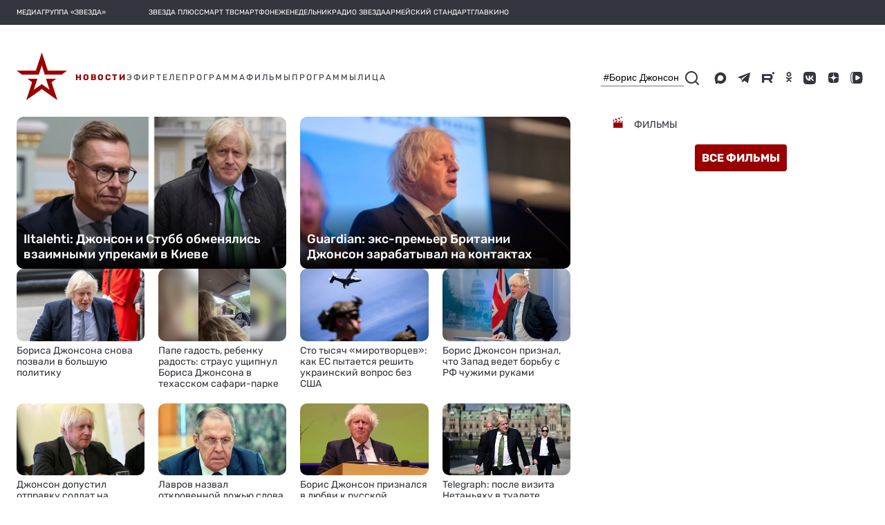

--- FILE ---
content_type: text/html; charset=utf-8
request_url: https://tvzvezda.ru/news/search/%23%D0%91%D0%BE%D1%80%D0%B8%D1%81%20%D0%94%D0%B6%D0%BE%D0%BD%D1%81%D0%BE%D0%BD
body_size: 50439
content:
<!DOCTYPE html><html lang="ru" prefix="og: http://ogp.me/ns#" data-beasties-container><head>
  <meta charset="utf-8">
  <meta name="viewport" content="width=device-width, initial-scale=1, maximum-scale=1.0, user-scalable=0">
  <meta name="referrer" content="no-referrer-when-downgrade">
  <meta name="zen-verification" content="S4ZZ0AZltsE3K1OxiysVIaOcKdQLhAcA6dtyG9L5jN9GpugE7RjIFdXiMX1Nb58i">

  <title>Новости. Телеканал «Звезда»</title>
  <base href="/static-v2/">

  <link rel="icon" type="image/x-icon" href="favicon.ico">
  <link rel="preconnect" href="https://fonts.googleapis.com">
  <link rel="preconnect" href="https://fonts.gstatic.com" crossorigin>
  <style>@font-face{font-family:'Roboto';font-style:normal;font-weight:300;font-stretch:100%;font-display:swap;src:url(https://fonts.gstatic.com/s/roboto/v50/KFO7CnqEu92Fr1ME7kSn66aGLdTylUAMa3GUBGEe.woff2) format('woff2');unicode-range:U+0460-052F, U+1C80-1C8A, U+20B4, U+2DE0-2DFF, U+A640-A69F, U+FE2E-FE2F;}@font-face{font-family:'Roboto';font-style:normal;font-weight:300;font-stretch:100%;font-display:swap;src:url(https://fonts.gstatic.com/s/roboto/v50/KFO7CnqEu92Fr1ME7kSn66aGLdTylUAMa3iUBGEe.woff2) format('woff2');unicode-range:U+0301, U+0400-045F, U+0490-0491, U+04B0-04B1, U+2116;}@font-face{font-family:'Roboto';font-style:normal;font-weight:300;font-stretch:100%;font-display:swap;src:url(https://fonts.gstatic.com/s/roboto/v50/KFO7CnqEu92Fr1ME7kSn66aGLdTylUAMa3CUBGEe.woff2) format('woff2');unicode-range:U+1F00-1FFF;}@font-face{font-family:'Roboto';font-style:normal;font-weight:300;font-stretch:100%;font-display:swap;src:url(https://fonts.gstatic.com/s/roboto/v50/KFO7CnqEu92Fr1ME7kSn66aGLdTylUAMa3-UBGEe.woff2) format('woff2');unicode-range:U+0370-0377, U+037A-037F, U+0384-038A, U+038C, U+038E-03A1, U+03A3-03FF;}@font-face{font-family:'Roboto';font-style:normal;font-weight:300;font-stretch:100%;font-display:swap;src:url(https://fonts.gstatic.com/s/roboto/v50/KFO7CnqEu92Fr1ME7kSn66aGLdTylUAMawCUBGEe.woff2) format('woff2');unicode-range:U+0302-0303, U+0305, U+0307-0308, U+0310, U+0312, U+0315, U+031A, U+0326-0327, U+032C, U+032F-0330, U+0332-0333, U+0338, U+033A, U+0346, U+034D, U+0391-03A1, U+03A3-03A9, U+03B1-03C9, U+03D1, U+03D5-03D6, U+03F0-03F1, U+03F4-03F5, U+2016-2017, U+2034-2038, U+203C, U+2040, U+2043, U+2047, U+2050, U+2057, U+205F, U+2070-2071, U+2074-208E, U+2090-209C, U+20D0-20DC, U+20E1, U+20E5-20EF, U+2100-2112, U+2114-2115, U+2117-2121, U+2123-214F, U+2190, U+2192, U+2194-21AE, U+21B0-21E5, U+21F1-21F2, U+21F4-2211, U+2213-2214, U+2216-22FF, U+2308-230B, U+2310, U+2319, U+231C-2321, U+2336-237A, U+237C, U+2395, U+239B-23B7, U+23D0, U+23DC-23E1, U+2474-2475, U+25AF, U+25B3, U+25B7, U+25BD, U+25C1, U+25CA, U+25CC, U+25FB, U+266D-266F, U+27C0-27FF, U+2900-2AFF, U+2B0E-2B11, U+2B30-2B4C, U+2BFE, U+3030, U+FF5B, U+FF5D, U+1D400-1D7FF, U+1EE00-1EEFF;}@font-face{font-family:'Roboto';font-style:normal;font-weight:300;font-stretch:100%;font-display:swap;src:url(https://fonts.gstatic.com/s/roboto/v50/KFO7CnqEu92Fr1ME7kSn66aGLdTylUAMaxKUBGEe.woff2) format('woff2');unicode-range:U+0001-000C, U+000E-001F, U+007F-009F, U+20DD-20E0, U+20E2-20E4, U+2150-218F, U+2190, U+2192, U+2194-2199, U+21AF, U+21E6-21F0, U+21F3, U+2218-2219, U+2299, U+22C4-22C6, U+2300-243F, U+2440-244A, U+2460-24FF, U+25A0-27BF, U+2800-28FF, U+2921-2922, U+2981, U+29BF, U+29EB, U+2B00-2BFF, U+4DC0-4DFF, U+FFF9-FFFB, U+10140-1018E, U+10190-1019C, U+101A0, U+101D0-101FD, U+102E0-102FB, U+10E60-10E7E, U+1D2C0-1D2D3, U+1D2E0-1D37F, U+1F000-1F0FF, U+1F100-1F1AD, U+1F1E6-1F1FF, U+1F30D-1F30F, U+1F315, U+1F31C, U+1F31E, U+1F320-1F32C, U+1F336, U+1F378, U+1F37D, U+1F382, U+1F393-1F39F, U+1F3A7-1F3A8, U+1F3AC-1F3AF, U+1F3C2, U+1F3C4-1F3C6, U+1F3CA-1F3CE, U+1F3D4-1F3E0, U+1F3ED, U+1F3F1-1F3F3, U+1F3F5-1F3F7, U+1F408, U+1F415, U+1F41F, U+1F426, U+1F43F, U+1F441-1F442, U+1F444, U+1F446-1F449, U+1F44C-1F44E, U+1F453, U+1F46A, U+1F47D, U+1F4A3, U+1F4B0, U+1F4B3, U+1F4B9, U+1F4BB, U+1F4BF, U+1F4C8-1F4CB, U+1F4D6, U+1F4DA, U+1F4DF, U+1F4E3-1F4E6, U+1F4EA-1F4ED, U+1F4F7, U+1F4F9-1F4FB, U+1F4FD-1F4FE, U+1F503, U+1F507-1F50B, U+1F50D, U+1F512-1F513, U+1F53E-1F54A, U+1F54F-1F5FA, U+1F610, U+1F650-1F67F, U+1F687, U+1F68D, U+1F691, U+1F694, U+1F698, U+1F6AD, U+1F6B2, U+1F6B9-1F6BA, U+1F6BC, U+1F6C6-1F6CF, U+1F6D3-1F6D7, U+1F6E0-1F6EA, U+1F6F0-1F6F3, U+1F6F7-1F6FC, U+1F700-1F7FF, U+1F800-1F80B, U+1F810-1F847, U+1F850-1F859, U+1F860-1F887, U+1F890-1F8AD, U+1F8B0-1F8BB, U+1F8C0-1F8C1, U+1F900-1F90B, U+1F93B, U+1F946, U+1F984, U+1F996, U+1F9E9, U+1FA00-1FA6F, U+1FA70-1FA7C, U+1FA80-1FA89, U+1FA8F-1FAC6, U+1FACE-1FADC, U+1FADF-1FAE9, U+1FAF0-1FAF8, U+1FB00-1FBFF;}@font-face{font-family:'Roboto';font-style:normal;font-weight:300;font-stretch:100%;font-display:swap;src:url(https://fonts.gstatic.com/s/roboto/v50/KFO7CnqEu92Fr1ME7kSn66aGLdTylUAMa3OUBGEe.woff2) format('woff2');unicode-range:U+0102-0103, U+0110-0111, U+0128-0129, U+0168-0169, U+01A0-01A1, U+01AF-01B0, U+0300-0301, U+0303-0304, U+0308-0309, U+0323, U+0329, U+1EA0-1EF9, U+20AB;}@font-face{font-family:'Roboto';font-style:normal;font-weight:300;font-stretch:100%;font-display:swap;src:url(https://fonts.gstatic.com/s/roboto/v50/KFO7CnqEu92Fr1ME7kSn66aGLdTylUAMa3KUBGEe.woff2) format('woff2');unicode-range:U+0100-02BA, U+02BD-02C5, U+02C7-02CC, U+02CE-02D7, U+02DD-02FF, U+0304, U+0308, U+0329, U+1D00-1DBF, U+1E00-1E9F, U+1EF2-1EFF, U+2020, U+20A0-20AB, U+20AD-20C0, U+2113, U+2C60-2C7F, U+A720-A7FF;}@font-face{font-family:'Roboto';font-style:normal;font-weight:300;font-stretch:100%;font-display:swap;src:url(https://fonts.gstatic.com/s/roboto/v50/KFO7CnqEu92Fr1ME7kSn66aGLdTylUAMa3yUBA.woff2) format('woff2');unicode-range:U+0000-00FF, U+0131, U+0152-0153, U+02BB-02BC, U+02C6, U+02DA, U+02DC, U+0304, U+0308, U+0329, U+2000-206F, U+20AC, U+2122, U+2191, U+2193, U+2212, U+2215, U+FEFF, U+FFFD;}@font-face{font-family:'Roboto';font-style:normal;font-weight:400;font-stretch:100%;font-display:swap;src:url(https://fonts.gstatic.com/s/roboto/v50/KFO7CnqEu92Fr1ME7kSn66aGLdTylUAMa3GUBGEe.woff2) format('woff2');unicode-range:U+0460-052F, U+1C80-1C8A, U+20B4, U+2DE0-2DFF, U+A640-A69F, U+FE2E-FE2F;}@font-face{font-family:'Roboto';font-style:normal;font-weight:400;font-stretch:100%;font-display:swap;src:url(https://fonts.gstatic.com/s/roboto/v50/KFO7CnqEu92Fr1ME7kSn66aGLdTylUAMa3iUBGEe.woff2) format('woff2');unicode-range:U+0301, U+0400-045F, U+0490-0491, U+04B0-04B1, U+2116;}@font-face{font-family:'Roboto';font-style:normal;font-weight:400;font-stretch:100%;font-display:swap;src:url(https://fonts.gstatic.com/s/roboto/v50/KFO7CnqEu92Fr1ME7kSn66aGLdTylUAMa3CUBGEe.woff2) format('woff2');unicode-range:U+1F00-1FFF;}@font-face{font-family:'Roboto';font-style:normal;font-weight:400;font-stretch:100%;font-display:swap;src:url(https://fonts.gstatic.com/s/roboto/v50/KFO7CnqEu92Fr1ME7kSn66aGLdTylUAMa3-UBGEe.woff2) format('woff2');unicode-range:U+0370-0377, U+037A-037F, U+0384-038A, U+038C, U+038E-03A1, U+03A3-03FF;}@font-face{font-family:'Roboto';font-style:normal;font-weight:400;font-stretch:100%;font-display:swap;src:url(https://fonts.gstatic.com/s/roboto/v50/KFO7CnqEu92Fr1ME7kSn66aGLdTylUAMawCUBGEe.woff2) format('woff2');unicode-range:U+0302-0303, U+0305, U+0307-0308, U+0310, U+0312, U+0315, U+031A, U+0326-0327, U+032C, U+032F-0330, U+0332-0333, U+0338, U+033A, U+0346, U+034D, U+0391-03A1, U+03A3-03A9, U+03B1-03C9, U+03D1, U+03D5-03D6, U+03F0-03F1, U+03F4-03F5, U+2016-2017, U+2034-2038, U+203C, U+2040, U+2043, U+2047, U+2050, U+2057, U+205F, U+2070-2071, U+2074-208E, U+2090-209C, U+20D0-20DC, U+20E1, U+20E5-20EF, U+2100-2112, U+2114-2115, U+2117-2121, U+2123-214F, U+2190, U+2192, U+2194-21AE, U+21B0-21E5, U+21F1-21F2, U+21F4-2211, U+2213-2214, U+2216-22FF, U+2308-230B, U+2310, U+2319, U+231C-2321, U+2336-237A, U+237C, U+2395, U+239B-23B7, U+23D0, U+23DC-23E1, U+2474-2475, U+25AF, U+25B3, U+25B7, U+25BD, U+25C1, U+25CA, U+25CC, U+25FB, U+266D-266F, U+27C0-27FF, U+2900-2AFF, U+2B0E-2B11, U+2B30-2B4C, U+2BFE, U+3030, U+FF5B, U+FF5D, U+1D400-1D7FF, U+1EE00-1EEFF;}@font-face{font-family:'Roboto';font-style:normal;font-weight:400;font-stretch:100%;font-display:swap;src:url(https://fonts.gstatic.com/s/roboto/v50/KFO7CnqEu92Fr1ME7kSn66aGLdTylUAMaxKUBGEe.woff2) format('woff2');unicode-range:U+0001-000C, U+000E-001F, U+007F-009F, U+20DD-20E0, U+20E2-20E4, U+2150-218F, U+2190, U+2192, U+2194-2199, U+21AF, U+21E6-21F0, U+21F3, U+2218-2219, U+2299, U+22C4-22C6, U+2300-243F, U+2440-244A, U+2460-24FF, U+25A0-27BF, U+2800-28FF, U+2921-2922, U+2981, U+29BF, U+29EB, U+2B00-2BFF, U+4DC0-4DFF, U+FFF9-FFFB, U+10140-1018E, U+10190-1019C, U+101A0, U+101D0-101FD, U+102E0-102FB, U+10E60-10E7E, U+1D2C0-1D2D3, U+1D2E0-1D37F, U+1F000-1F0FF, U+1F100-1F1AD, U+1F1E6-1F1FF, U+1F30D-1F30F, U+1F315, U+1F31C, U+1F31E, U+1F320-1F32C, U+1F336, U+1F378, U+1F37D, U+1F382, U+1F393-1F39F, U+1F3A7-1F3A8, U+1F3AC-1F3AF, U+1F3C2, U+1F3C4-1F3C6, U+1F3CA-1F3CE, U+1F3D4-1F3E0, U+1F3ED, U+1F3F1-1F3F3, U+1F3F5-1F3F7, U+1F408, U+1F415, U+1F41F, U+1F426, U+1F43F, U+1F441-1F442, U+1F444, U+1F446-1F449, U+1F44C-1F44E, U+1F453, U+1F46A, U+1F47D, U+1F4A3, U+1F4B0, U+1F4B3, U+1F4B9, U+1F4BB, U+1F4BF, U+1F4C8-1F4CB, U+1F4D6, U+1F4DA, U+1F4DF, U+1F4E3-1F4E6, U+1F4EA-1F4ED, U+1F4F7, U+1F4F9-1F4FB, U+1F4FD-1F4FE, U+1F503, U+1F507-1F50B, U+1F50D, U+1F512-1F513, U+1F53E-1F54A, U+1F54F-1F5FA, U+1F610, U+1F650-1F67F, U+1F687, U+1F68D, U+1F691, U+1F694, U+1F698, U+1F6AD, U+1F6B2, U+1F6B9-1F6BA, U+1F6BC, U+1F6C6-1F6CF, U+1F6D3-1F6D7, U+1F6E0-1F6EA, U+1F6F0-1F6F3, U+1F6F7-1F6FC, U+1F700-1F7FF, U+1F800-1F80B, U+1F810-1F847, U+1F850-1F859, U+1F860-1F887, U+1F890-1F8AD, U+1F8B0-1F8BB, U+1F8C0-1F8C1, U+1F900-1F90B, U+1F93B, U+1F946, U+1F984, U+1F996, U+1F9E9, U+1FA00-1FA6F, U+1FA70-1FA7C, U+1FA80-1FA89, U+1FA8F-1FAC6, U+1FACE-1FADC, U+1FADF-1FAE9, U+1FAF0-1FAF8, U+1FB00-1FBFF;}@font-face{font-family:'Roboto';font-style:normal;font-weight:400;font-stretch:100%;font-display:swap;src:url(https://fonts.gstatic.com/s/roboto/v50/KFO7CnqEu92Fr1ME7kSn66aGLdTylUAMa3OUBGEe.woff2) format('woff2');unicode-range:U+0102-0103, U+0110-0111, U+0128-0129, U+0168-0169, U+01A0-01A1, U+01AF-01B0, U+0300-0301, U+0303-0304, U+0308-0309, U+0323, U+0329, U+1EA0-1EF9, U+20AB;}@font-face{font-family:'Roboto';font-style:normal;font-weight:400;font-stretch:100%;font-display:swap;src:url(https://fonts.gstatic.com/s/roboto/v50/KFO7CnqEu92Fr1ME7kSn66aGLdTylUAMa3KUBGEe.woff2) format('woff2');unicode-range:U+0100-02BA, U+02BD-02C5, U+02C7-02CC, U+02CE-02D7, U+02DD-02FF, U+0304, U+0308, U+0329, U+1D00-1DBF, U+1E00-1E9F, U+1EF2-1EFF, U+2020, U+20A0-20AB, U+20AD-20C0, U+2113, U+2C60-2C7F, U+A720-A7FF;}@font-face{font-family:'Roboto';font-style:normal;font-weight:400;font-stretch:100%;font-display:swap;src:url(https://fonts.gstatic.com/s/roboto/v50/KFO7CnqEu92Fr1ME7kSn66aGLdTylUAMa3yUBA.woff2) format('woff2');unicode-range:U+0000-00FF, U+0131, U+0152-0153, U+02BB-02BC, U+02C6, U+02DA, U+02DC, U+0304, U+0308, U+0329, U+2000-206F, U+20AC, U+2122, U+2191, U+2193, U+2212, U+2215, U+FEFF, U+FFFD;}@font-face{font-family:'Roboto';font-style:normal;font-weight:500;font-stretch:100%;font-display:swap;src:url(https://fonts.gstatic.com/s/roboto/v50/KFO7CnqEu92Fr1ME7kSn66aGLdTylUAMa3GUBGEe.woff2) format('woff2');unicode-range:U+0460-052F, U+1C80-1C8A, U+20B4, U+2DE0-2DFF, U+A640-A69F, U+FE2E-FE2F;}@font-face{font-family:'Roboto';font-style:normal;font-weight:500;font-stretch:100%;font-display:swap;src:url(https://fonts.gstatic.com/s/roboto/v50/KFO7CnqEu92Fr1ME7kSn66aGLdTylUAMa3iUBGEe.woff2) format('woff2');unicode-range:U+0301, U+0400-045F, U+0490-0491, U+04B0-04B1, U+2116;}@font-face{font-family:'Roboto';font-style:normal;font-weight:500;font-stretch:100%;font-display:swap;src:url(https://fonts.gstatic.com/s/roboto/v50/KFO7CnqEu92Fr1ME7kSn66aGLdTylUAMa3CUBGEe.woff2) format('woff2');unicode-range:U+1F00-1FFF;}@font-face{font-family:'Roboto';font-style:normal;font-weight:500;font-stretch:100%;font-display:swap;src:url(https://fonts.gstatic.com/s/roboto/v50/KFO7CnqEu92Fr1ME7kSn66aGLdTylUAMa3-UBGEe.woff2) format('woff2');unicode-range:U+0370-0377, U+037A-037F, U+0384-038A, U+038C, U+038E-03A1, U+03A3-03FF;}@font-face{font-family:'Roboto';font-style:normal;font-weight:500;font-stretch:100%;font-display:swap;src:url(https://fonts.gstatic.com/s/roboto/v50/KFO7CnqEu92Fr1ME7kSn66aGLdTylUAMawCUBGEe.woff2) format('woff2');unicode-range:U+0302-0303, U+0305, U+0307-0308, U+0310, U+0312, U+0315, U+031A, U+0326-0327, U+032C, U+032F-0330, U+0332-0333, U+0338, U+033A, U+0346, U+034D, U+0391-03A1, U+03A3-03A9, U+03B1-03C9, U+03D1, U+03D5-03D6, U+03F0-03F1, U+03F4-03F5, U+2016-2017, U+2034-2038, U+203C, U+2040, U+2043, U+2047, U+2050, U+2057, U+205F, U+2070-2071, U+2074-208E, U+2090-209C, U+20D0-20DC, U+20E1, U+20E5-20EF, U+2100-2112, U+2114-2115, U+2117-2121, U+2123-214F, U+2190, U+2192, U+2194-21AE, U+21B0-21E5, U+21F1-21F2, U+21F4-2211, U+2213-2214, U+2216-22FF, U+2308-230B, U+2310, U+2319, U+231C-2321, U+2336-237A, U+237C, U+2395, U+239B-23B7, U+23D0, U+23DC-23E1, U+2474-2475, U+25AF, U+25B3, U+25B7, U+25BD, U+25C1, U+25CA, U+25CC, U+25FB, U+266D-266F, U+27C0-27FF, U+2900-2AFF, U+2B0E-2B11, U+2B30-2B4C, U+2BFE, U+3030, U+FF5B, U+FF5D, U+1D400-1D7FF, U+1EE00-1EEFF;}@font-face{font-family:'Roboto';font-style:normal;font-weight:500;font-stretch:100%;font-display:swap;src:url(https://fonts.gstatic.com/s/roboto/v50/KFO7CnqEu92Fr1ME7kSn66aGLdTylUAMaxKUBGEe.woff2) format('woff2');unicode-range:U+0001-000C, U+000E-001F, U+007F-009F, U+20DD-20E0, U+20E2-20E4, U+2150-218F, U+2190, U+2192, U+2194-2199, U+21AF, U+21E6-21F0, U+21F3, U+2218-2219, U+2299, U+22C4-22C6, U+2300-243F, U+2440-244A, U+2460-24FF, U+25A0-27BF, U+2800-28FF, U+2921-2922, U+2981, U+29BF, U+29EB, U+2B00-2BFF, U+4DC0-4DFF, U+FFF9-FFFB, U+10140-1018E, U+10190-1019C, U+101A0, U+101D0-101FD, U+102E0-102FB, U+10E60-10E7E, U+1D2C0-1D2D3, U+1D2E0-1D37F, U+1F000-1F0FF, U+1F100-1F1AD, U+1F1E6-1F1FF, U+1F30D-1F30F, U+1F315, U+1F31C, U+1F31E, U+1F320-1F32C, U+1F336, U+1F378, U+1F37D, U+1F382, U+1F393-1F39F, U+1F3A7-1F3A8, U+1F3AC-1F3AF, U+1F3C2, U+1F3C4-1F3C6, U+1F3CA-1F3CE, U+1F3D4-1F3E0, U+1F3ED, U+1F3F1-1F3F3, U+1F3F5-1F3F7, U+1F408, U+1F415, U+1F41F, U+1F426, U+1F43F, U+1F441-1F442, U+1F444, U+1F446-1F449, U+1F44C-1F44E, U+1F453, U+1F46A, U+1F47D, U+1F4A3, U+1F4B0, U+1F4B3, U+1F4B9, U+1F4BB, U+1F4BF, U+1F4C8-1F4CB, U+1F4D6, U+1F4DA, U+1F4DF, U+1F4E3-1F4E6, U+1F4EA-1F4ED, U+1F4F7, U+1F4F9-1F4FB, U+1F4FD-1F4FE, U+1F503, U+1F507-1F50B, U+1F50D, U+1F512-1F513, U+1F53E-1F54A, U+1F54F-1F5FA, U+1F610, U+1F650-1F67F, U+1F687, U+1F68D, U+1F691, U+1F694, U+1F698, U+1F6AD, U+1F6B2, U+1F6B9-1F6BA, U+1F6BC, U+1F6C6-1F6CF, U+1F6D3-1F6D7, U+1F6E0-1F6EA, U+1F6F0-1F6F3, U+1F6F7-1F6FC, U+1F700-1F7FF, U+1F800-1F80B, U+1F810-1F847, U+1F850-1F859, U+1F860-1F887, U+1F890-1F8AD, U+1F8B0-1F8BB, U+1F8C0-1F8C1, U+1F900-1F90B, U+1F93B, U+1F946, U+1F984, U+1F996, U+1F9E9, U+1FA00-1FA6F, U+1FA70-1FA7C, U+1FA80-1FA89, U+1FA8F-1FAC6, U+1FACE-1FADC, U+1FADF-1FAE9, U+1FAF0-1FAF8, U+1FB00-1FBFF;}@font-face{font-family:'Roboto';font-style:normal;font-weight:500;font-stretch:100%;font-display:swap;src:url(https://fonts.gstatic.com/s/roboto/v50/KFO7CnqEu92Fr1ME7kSn66aGLdTylUAMa3OUBGEe.woff2) format('woff2');unicode-range:U+0102-0103, U+0110-0111, U+0128-0129, U+0168-0169, U+01A0-01A1, U+01AF-01B0, U+0300-0301, U+0303-0304, U+0308-0309, U+0323, U+0329, U+1EA0-1EF9, U+20AB;}@font-face{font-family:'Roboto';font-style:normal;font-weight:500;font-stretch:100%;font-display:swap;src:url(https://fonts.gstatic.com/s/roboto/v50/KFO7CnqEu92Fr1ME7kSn66aGLdTylUAMa3KUBGEe.woff2) format('woff2');unicode-range:U+0100-02BA, U+02BD-02C5, U+02C7-02CC, U+02CE-02D7, U+02DD-02FF, U+0304, U+0308, U+0329, U+1D00-1DBF, U+1E00-1E9F, U+1EF2-1EFF, U+2020, U+20A0-20AB, U+20AD-20C0, U+2113, U+2C60-2C7F, U+A720-A7FF;}@font-face{font-family:'Roboto';font-style:normal;font-weight:500;font-stretch:100%;font-display:swap;src:url(https://fonts.gstatic.com/s/roboto/v50/KFO7CnqEu92Fr1ME7kSn66aGLdTylUAMa3yUBA.woff2) format('woff2');unicode-range:U+0000-00FF, U+0131, U+0152-0153, U+02BB-02BC, U+02C6, U+02DA, U+02DC, U+0304, U+0308, U+0329, U+2000-206F, U+20AC, U+2122, U+2191, U+2193, U+2212, U+2215, U+FEFF, U+FFFD;}</style>
  <style>@font-face{font-family:'Material Icons';font-style:normal;font-weight:400;src:url(https://fonts.gstatic.com/s/materialicons/v145/flUhRq6tzZclQEJ-Vdg-IuiaDsNc.woff2) format('woff2');}.material-icons{font-family:'Material Icons';font-weight:normal;font-style:normal;font-size:24px;line-height:1;letter-spacing:normal;text-transform:none;display:inline-block;white-space:nowrap;word-wrap:normal;direction:ltr;-webkit-font-feature-settings:'liga';-webkit-font-smoothing:antialiased;}</style>
  <style>@font-face{font-family:'Rubik';font-style:normal;font-weight:400;font-display:swap;src:url(https://fonts.gstatic.com/s/rubik/v31/iJWKBXyIfDnIV7nErXyi0A.woff2) format('woff2');unicode-range:U+0600-06FF, U+0750-077F, U+0870-088E, U+0890-0891, U+0897-08E1, U+08E3-08FF, U+200C-200E, U+2010-2011, U+204F, U+2E41, U+FB50-FDFF, U+FE70-FE74, U+FE76-FEFC, U+102E0-102FB, U+10E60-10E7E, U+10EC2-10EC4, U+10EFC-10EFF, U+1EE00-1EE03, U+1EE05-1EE1F, U+1EE21-1EE22, U+1EE24, U+1EE27, U+1EE29-1EE32, U+1EE34-1EE37, U+1EE39, U+1EE3B, U+1EE42, U+1EE47, U+1EE49, U+1EE4B, U+1EE4D-1EE4F, U+1EE51-1EE52, U+1EE54, U+1EE57, U+1EE59, U+1EE5B, U+1EE5D, U+1EE5F, U+1EE61-1EE62, U+1EE64, U+1EE67-1EE6A, U+1EE6C-1EE72, U+1EE74-1EE77, U+1EE79-1EE7C, U+1EE7E, U+1EE80-1EE89, U+1EE8B-1EE9B, U+1EEA1-1EEA3, U+1EEA5-1EEA9, U+1EEAB-1EEBB, U+1EEF0-1EEF1;}@font-face{font-family:'Rubik';font-style:normal;font-weight:400;font-display:swap;src:url(https://fonts.gstatic.com/s/rubik/v31/iJWKBXyIfDnIV7nMrXyi0A.woff2) format('woff2');unicode-range:U+0460-052F, U+1C80-1C8A, U+20B4, U+2DE0-2DFF, U+A640-A69F, U+FE2E-FE2F;}@font-face{font-family:'Rubik';font-style:normal;font-weight:400;font-display:swap;src:url(https://fonts.gstatic.com/s/rubik/v31/iJWKBXyIfDnIV7nFrXyi0A.woff2) format('woff2');unicode-range:U+0301, U+0400-045F, U+0490-0491, U+04B0-04B1, U+2116;}@font-face{font-family:'Rubik';font-style:normal;font-weight:400;font-display:swap;src:url(https://fonts.gstatic.com/s/rubik/v31/iJWKBXyIfDnIV7nDrXyi0A.woff2) format('woff2');unicode-range:U+0307-0308, U+0590-05FF, U+200C-2010, U+20AA, U+25CC, U+FB1D-FB4F;}@font-face{font-family:'Rubik';font-style:normal;font-weight:400;font-display:swap;src:url(https://fonts.gstatic.com/s/rubik/v31/iJWKBXyIfDnIV7nPrXyi0A.woff2) format('woff2');unicode-range:U+0100-02BA, U+02BD-02C5, U+02C7-02CC, U+02CE-02D7, U+02DD-02FF, U+0304, U+0308, U+0329, U+1D00-1DBF, U+1E00-1E9F, U+1EF2-1EFF, U+2020, U+20A0-20AB, U+20AD-20C0, U+2113, U+2C60-2C7F, U+A720-A7FF;}@font-face{font-family:'Rubik';font-style:normal;font-weight:400;font-display:swap;src:url(https://fonts.gstatic.com/s/rubik/v31/iJWKBXyIfDnIV7nBrXw.woff2) format('woff2');unicode-range:U+0000-00FF, U+0131, U+0152-0153, U+02BB-02BC, U+02C6, U+02DA, U+02DC, U+0304, U+0308, U+0329, U+2000-206F, U+20AC, U+2122, U+2191, U+2193, U+2212, U+2215, U+FEFF, U+FFFD;}@font-face{font-family:'Rubik';font-style:normal;font-weight:500;font-display:swap;src:url(https://fonts.gstatic.com/s/rubik/v31/iJWKBXyIfDnIV7nErXyi0A.woff2) format('woff2');unicode-range:U+0600-06FF, U+0750-077F, U+0870-088E, U+0890-0891, U+0897-08E1, U+08E3-08FF, U+200C-200E, U+2010-2011, U+204F, U+2E41, U+FB50-FDFF, U+FE70-FE74, U+FE76-FEFC, U+102E0-102FB, U+10E60-10E7E, U+10EC2-10EC4, U+10EFC-10EFF, U+1EE00-1EE03, U+1EE05-1EE1F, U+1EE21-1EE22, U+1EE24, U+1EE27, U+1EE29-1EE32, U+1EE34-1EE37, U+1EE39, U+1EE3B, U+1EE42, U+1EE47, U+1EE49, U+1EE4B, U+1EE4D-1EE4F, U+1EE51-1EE52, U+1EE54, U+1EE57, U+1EE59, U+1EE5B, U+1EE5D, U+1EE5F, U+1EE61-1EE62, U+1EE64, U+1EE67-1EE6A, U+1EE6C-1EE72, U+1EE74-1EE77, U+1EE79-1EE7C, U+1EE7E, U+1EE80-1EE89, U+1EE8B-1EE9B, U+1EEA1-1EEA3, U+1EEA5-1EEA9, U+1EEAB-1EEBB, U+1EEF0-1EEF1;}@font-face{font-family:'Rubik';font-style:normal;font-weight:500;font-display:swap;src:url(https://fonts.gstatic.com/s/rubik/v31/iJWKBXyIfDnIV7nMrXyi0A.woff2) format('woff2');unicode-range:U+0460-052F, U+1C80-1C8A, U+20B4, U+2DE0-2DFF, U+A640-A69F, U+FE2E-FE2F;}@font-face{font-family:'Rubik';font-style:normal;font-weight:500;font-display:swap;src:url(https://fonts.gstatic.com/s/rubik/v31/iJWKBXyIfDnIV7nFrXyi0A.woff2) format('woff2');unicode-range:U+0301, U+0400-045F, U+0490-0491, U+04B0-04B1, U+2116;}@font-face{font-family:'Rubik';font-style:normal;font-weight:500;font-display:swap;src:url(https://fonts.gstatic.com/s/rubik/v31/iJWKBXyIfDnIV7nDrXyi0A.woff2) format('woff2');unicode-range:U+0307-0308, U+0590-05FF, U+200C-2010, U+20AA, U+25CC, U+FB1D-FB4F;}@font-face{font-family:'Rubik';font-style:normal;font-weight:500;font-display:swap;src:url(https://fonts.gstatic.com/s/rubik/v31/iJWKBXyIfDnIV7nPrXyi0A.woff2) format('woff2');unicode-range:U+0100-02BA, U+02BD-02C5, U+02C7-02CC, U+02CE-02D7, U+02DD-02FF, U+0304, U+0308, U+0329, U+1D00-1DBF, U+1E00-1E9F, U+1EF2-1EFF, U+2020, U+20A0-20AB, U+20AD-20C0, U+2113, U+2C60-2C7F, U+A720-A7FF;}@font-face{font-family:'Rubik';font-style:normal;font-weight:500;font-display:swap;src:url(https://fonts.gstatic.com/s/rubik/v31/iJWKBXyIfDnIV7nBrXw.woff2) format('woff2');unicode-range:U+0000-00FF, U+0131, U+0152-0153, U+02BB-02BC, U+02C6, U+02DA, U+02DC, U+0304, U+0308, U+0329, U+2000-206F, U+20AC, U+2122, U+2191, U+2193, U+2212, U+2215, U+FEFF, U+FFFD;}@font-face{font-family:'Rubik';font-style:normal;font-weight:700;font-display:swap;src:url(https://fonts.gstatic.com/s/rubik/v31/iJWKBXyIfDnIV7nErXyi0A.woff2) format('woff2');unicode-range:U+0600-06FF, U+0750-077F, U+0870-088E, U+0890-0891, U+0897-08E1, U+08E3-08FF, U+200C-200E, U+2010-2011, U+204F, U+2E41, U+FB50-FDFF, U+FE70-FE74, U+FE76-FEFC, U+102E0-102FB, U+10E60-10E7E, U+10EC2-10EC4, U+10EFC-10EFF, U+1EE00-1EE03, U+1EE05-1EE1F, U+1EE21-1EE22, U+1EE24, U+1EE27, U+1EE29-1EE32, U+1EE34-1EE37, U+1EE39, U+1EE3B, U+1EE42, U+1EE47, U+1EE49, U+1EE4B, U+1EE4D-1EE4F, U+1EE51-1EE52, U+1EE54, U+1EE57, U+1EE59, U+1EE5B, U+1EE5D, U+1EE5F, U+1EE61-1EE62, U+1EE64, U+1EE67-1EE6A, U+1EE6C-1EE72, U+1EE74-1EE77, U+1EE79-1EE7C, U+1EE7E, U+1EE80-1EE89, U+1EE8B-1EE9B, U+1EEA1-1EEA3, U+1EEA5-1EEA9, U+1EEAB-1EEBB, U+1EEF0-1EEF1;}@font-face{font-family:'Rubik';font-style:normal;font-weight:700;font-display:swap;src:url(https://fonts.gstatic.com/s/rubik/v31/iJWKBXyIfDnIV7nMrXyi0A.woff2) format('woff2');unicode-range:U+0460-052F, U+1C80-1C8A, U+20B4, U+2DE0-2DFF, U+A640-A69F, U+FE2E-FE2F;}@font-face{font-family:'Rubik';font-style:normal;font-weight:700;font-display:swap;src:url(https://fonts.gstatic.com/s/rubik/v31/iJWKBXyIfDnIV7nFrXyi0A.woff2) format('woff2');unicode-range:U+0301, U+0400-045F, U+0490-0491, U+04B0-04B1, U+2116;}@font-face{font-family:'Rubik';font-style:normal;font-weight:700;font-display:swap;src:url(https://fonts.gstatic.com/s/rubik/v31/iJWKBXyIfDnIV7nDrXyi0A.woff2) format('woff2');unicode-range:U+0307-0308, U+0590-05FF, U+200C-2010, U+20AA, U+25CC, U+FB1D-FB4F;}@font-face{font-family:'Rubik';font-style:normal;font-weight:700;font-display:swap;src:url(https://fonts.gstatic.com/s/rubik/v31/iJWKBXyIfDnIV7nPrXyi0A.woff2) format('woff2');unicode-range:U+0100-02BA, U+02BD-02C5, U+02C7-02CC, U+02CE-02D7, U+02DD-02FF, U+0304, U+0308, U+0329, U+1D00-1DBF, U+1E00-1E9F, U+1EF2-1EFF, U+2020, U+20A0-20AB, U+20AD-20C0, U+2113, U+2C60-2C7F, U+A720-A7FF;}@font-face{font-family:'Rubik';font-style:normal;font-weight:700;font-display:swap;src:url(https://fonts.gstatic.com/s/rubik/v31/iJWKBXyIfDnIV7nBrXw.woff2) format('woff2');unicode-range:U+0000-00FF, U+0131, U+0152-0153, U+02BB-02BC, U+02C6, U+02DA, U+02DC, U+0304, U+0308, U+0329, U+2000-206F, U+20AC, U+2122, U+2191, U+2193, U+2212, U+2215, U+FEFF, U+FFFD;}</style>

  <script>!function(n,e){let t=[1920,1366,768,320].find(n=>e>n)||320;n.className="w"+t}(document.documentElement,window.innerWidth);</script>

  <style>.mobile,.w320 .desktop{display:none!important}.w320 .mobile{display:block!important}</style>

  <script>window.yaContextCb = window.yaContextCb || []</script>
  <script src="https://yandex.ru/ads/system/context.js" async></script>
<style>html{--mat-sys-on-surface: initial}:root{--color-blue: #0043EE;--color-red: #9A0000;--color-gray: #D8D8D8;--transition: .3s ease-in-out .1s}html,body{display:block;width:100%;height:100%}*{margin:0;padding:0}html{font-size:12px;line-height:1.25}body{font-size:inherit;font-family:Rubik,sans-serif}.h4{font-weight:500;color:#33353f;margin:0}a,a:visited{text-decoration:none;color:#33353f;cursor:pointer}[hidden]{display:none!important}.m-auto{margin:auto}.ml-1{margin-left:1rem}.mr-1{margin-right:1rem}.link-red,.link-red:visited{color:var(--color-red);font-weight:700;text-decoration:none}input{border-radius:0}.w-100{width:100%}.c-pointer{cursor:pointer!important}.b-rounded{border-radius:10px}.content{margin:0 auto;max-width:1300px;padding:0 2rem}#app-version{font-size:10px;color:var(--color-gray)}
</style><link rel="stylesheet" href="styles-6RVMFNVI.css" crossorigin="use-credentials" media="print" onload="this.media='all'"><noscript><link rel="stylesheet" href="styles-6RVMFNVI.css" crossorigin="use-credentials"></noscript><meta property="og:type" content="article"><meta property="og:title" content="Новости. Телеканал «Звезда»"><meta property="og:image" content="https://tvzvezda.ru/assets/images/logo.svg"><meta property="og:url" content="https://tvzvezda.ru/news"><meta property="og:site_name" content="Телеканал «Звезда»"><meta name="description" content="Официальный сайт Телеканала «Звезда». Прямой эфир, программа передач, новости, комментарии экспертов. Уникальные съемки военной техники, фильмы об армии, исторические документальные циклы, телевизионные шоу и развлекательные программы"><meta name="keywords" content="телеканал Звезда, новости, фильмы, программы, прямой эфир, стримы, документальное кино, последние новости, смотреть онлайн, новости России и мира, новости дня, радио, российская армия, Министерство обороны, День Победы, Звезда live"><meta property="og:description" content="Официальный сайт Телеканала «Звезда». Прямой эфир, программа передач, новости, комментарии экспертов. Уникальные съемки военной техники, фильмы об армии, исторические документальные циклы, телевизионные шоу и развлекательные программы"><style ng-app-id="tvzvezda">[_nghost-tvzvezda-c2850356816]{position:relative}[_nghost-tvzvezda-c2850356816]   .content[_ngcontent-tvzvezda-c2850356816]{position:relative;margin:20px auto;background:#fff;z-index:2}.w320   [_nghost-tvzvezda-c2850356816]{position:static;left:0;transform:none}.w320   [_nghost-tvzvezda-c2850356816]   .content[_ngcontent-tvzvezda-c2850356816]{margin:0;max-width:none;padding:0 0 48px}.w320   [_nghost-tvzvezda-c2850356816]   .desktop[_ngcontent-tvzvezda-c2850356816]{display:none!important}</style><style ng-app-id="tvzvezda">[_nghost-tvzvezda-c435267882]{position:relative;display:block;padding:12px 0;background:#33353f;z-index:2}.content[_ngcontent-tvzvezda-c435267882]{display:flex;flex-direction:row;flex-wrap:wrap;width:100%;box-sizing:border-box;row-gap:12px;column-gap:2rem}.content[_ngcontent-tvzvezda-c435267882]   a[_ngcontent-tvzvezda-c435267882]{color:#fff;letter-spacing:1px;text-transform:uppercase;text-decoration:none;white-space:nowrap}.w768   [_nghost-tvzvezda-c435267882]{font-size:.85rem}.w768   [_nghost-tvzvezda-c435267882]   a[_ngcontent-tvzvezda-c435267882]{letter-spacing:0}.spacer[_ngcontent-tvzvezda-c435267882]{min-width:5%}</style><style ng-app-id="tvzvezda">[_nghost-tvzvezda-c1009193603]{display:block}.main[_ngcontent-tvzvezda-c1009193603]{display:flex;flex-direction:row;justify-content:space-between;align-items:center;background:#33353f}.items[_ngcontent-tvzvezda-c1009193603]{display:flex;flex-direction:column;justify-content:space-between;width:100%;background:#33353fcc}a[_ngcontent-tvzvezda-c1009193603]{padding:10px 20px;color:#fff;letter-spacing:2px;text-transform:uppercase;text-decoration:none;white-space:nowrap}.rotate[_ngcontent-tvzvezda-c1009193603]{transform:rotate(180deg)}</style><style ng-app-id="tvzvezda">[_nghost-tvzvezda-c1077583603]{display:block;padding:1rem 1.2rem;border-top:1px solid var(--color-red);border-bottom:1px solid var(--color-red)}.h3[_ngcontent-tvzvezda-c1077583603]{font-weight:400;text-transform:uppercase}</style><style ng-app-id="tvzvezda">[_nghost-tvzvezda-c3589915727]{display:flex;align-items:center;justify-content:space-between;max-width:1260px;margin:auto;padding:20px 0;box-sizing:border-box;background:#fff;z-index:2}.menu[_ngcontent-tvzvezda-c3589915727]{display:flex;align-items:center}.logo[_ngcontent-tvzvezda-c3589915727]{margin-right:2rem}.links[_ngcontent-tvzvezda-c3589915727]{display:flex;flex-wrap:wrap;column-gap:2rem}.share[_ngcontent-tvzvezda-c3589915727]{display:flex;height:100%;align-items:center;justify-content:flex-end}.w768   [_nghost-tvzvezda-c3589915727]   .logo[_ngcontent-tvzvezda-c3589915727]{margin-right:1rem}.w768   [_nghost-tvzvezda-c3589915727]   .links[_ngcontent-tvzvezda-c3589915727]{gap:1rem}</style><style ng-app-id="tvzvezda">.container[_ngcontent-tvzvezda-c1943563973]{overflow:hidden;position:fixed;top:0;left:0;width:100vw;display:flex;flex-direction:column;padding:20px 2rem;background:#fff;z-index:3000;box-sizing:border-box;box-shadow:0 10px 20px #00000073}.container[_ngcontent-tvzvezda-c1943563973]   .logo[_ngcontent-tvzvezda-c1943563973]{display:flex;justify-content:center}.container[_ngcontent-tvzvezda-c1943563973]   .logo[_ngcontent-tvzvezda-c1943563973]     img{width:30px;height:30px}.container[_ngcontent-tvzvezda-c1943563973] > *[_ngcontent-tvzvezda-c1943563973]{max-width:1300px;width:100%;margin:auto}z-columns[_ngcontent-tvzvezda-c1943563973]{align-items:center}.menu[_ngcontent-tvzvezda-c1943563973]{display:flex;align-items:center;width:100%;flex:auto}z-input[_ngcontent-tvzvezda-c1943563973]{width:100%}z-input[_ngcontent-tvzvezda-c1943563973]     input{font-size:14px;line-height:12px;padding:0}.share[_ngcontent-tvzvezda-c1943563973]{display:flex;height:100%;align-items:center;justify-content:flex-end;margin-left:40px}</style><style ng-app-id="tvzvezda">[_nghost-tvzvezda-c3318373419]{display:block;font-size:16px;padding-bottom:50px}.logo-block[_ngcontent-tvzvezda-c3318373419]{display:flex;flex-wrap:wrap;align-items:center}.share[_ngcontent-tvzvezda-c3318373419]{margin:0 0 0 50px}p[_ngcontent-tvzvezda-c3318373419]{margin-top:2rem}.links[_ngcontent-tvzvezda-c3318373419]{width:80%;margin:3rem 0;justify-items:flex-start}.w320   [_nghost-tvzvezda-c3318373419]{padding:1rem 1rem 50px}.w320   [_nghost-tvzvezda-c3318373419]   .share[_ngcontent-tvzvezda-c3318373419]{margin:2rem 0 0}.w320   [_nghost-tvzvezda-c3318373419]   .links[_ngcontent-tvzvezda-c3318373419]{display:none}</style><style ng-app-id="tvzvezda">[_nghost-tvzvezda-c3791052681]{position:fixed;bottom:0;padding:1rem 0;width:100%;box-sizing:border-box;background:#fff;display:flex;justify-content:space-around;box-shadow:0 -2px 4px #0003;z-index:9999}.item[_ngcontent-tvzvezda-c3791052681]{display:flex;flex-direction:column;align-items:center;justify-content:flex-end;line-height:1.5;white-space:nowrap}.item[_ngcontent-tvzvezda-c3791052681]   .img[_ngcontent-tvzvezda-c3791052681]{display:flex;align-items:center;justify-content:center;height:20px}.item[_ngcontent-tvzvezda-c3791052681]   .icon-active[_ngcontent-tvzvezda-c3791052681]{display:none}.item.active[_ngcontent-tvzvezda-c3791052681]{color:#9a0000}.item.active[_ngcontent-tvzvezda-c3791052681]   .icon[_ngcontent-tvzvezda-c3791052681]{display:none}.item.active[_ngcontent-tvzvezda-c3791052681]   .icon-active[_ngcontent-tvzvezda-c3791052681]{display:initial}</style><style ng-app-id="tvzvezda">[_nghost-tvzvezda-c2169600307]{display:grid;grid-gap:20px;grid-template-columns:repeat(var(--rows-count, 2),minmax(130px,1fr));justify-items:center}.w320   [_nghost-tvzvezda-c2169600307]{grid-template-columns:repeat(var(--rows-count-mobile, 1),1fr)}</style><style ng-app-id="tvzvezda">[_nghost-tvzvezda-c3293890311]{display:flex;flex-direction:row;align-items:center;padding:0 1rem;box-sizing:border-box;box-shadow:0 0 4px #0003;text-transform:uppercase;height:30px}[_nghost-tvzvezda-c3293890311]   img[_ngcontent-tvzvezda-c3293890311]{margin-right:8px;max-width:18px}</style><style ng-app-id="tvzvezda">[_nghost-tvzvezda-c3490932834]{display:inline-flex;align-items:center}[_nghost-tvzvezda-c3490932834]   a[_ngcontent-tvzvezda-c3490932834]{display:inline-block;margin:0 8px;padding:1px;height:16px;background-repeat:no-repeat;background-size:contain}[_nghost-tvzvezda-c3490932834]   .rutube[_ngcontent-tvzvezda-c3490932834]{min-width:16px;background-image:url([data-uri])}[_nghost-tvzvezda-c3490932834]   .vk[_ngcontent-tvzvezda-c3490932834]{min-width:16px;background-image:url([data-uri])}[_nghost-tvzvezda-c3490932834]   .vk_video[_ngcontent-tvzvezda-c3490932834]{min-width:16px;background-image:url([data-uri])}[_nghost-tvzvezda-c3490932834]   .fb[_ngcontent-tvzvezda-c3490932834]{min-width:8px;background-image:url([data-uri])}[_nghost-tvzvezda-c3490932834]   .ok[_ngcontent-tvzvezda-c3490932834]{min-width:8px;background-image:url([data-uri])}[_nghost-tvzvezda-c3490932834]   .twitter[_ngcontent-tvzvezda-c3490932834]{min-width:16px;background-image:url([data-uri])}[_nghost-tvzvezda-c3490932834]   .youtube[_ngcontent-tvzvezda-c3490932834]{min-width:16px;background-image:url([data-uri])}[_nghost-tvzvezda-c3490932834]   .instagram[_ngcontent-tvzvezda-c3490932834]{min-width:17px;background-image:url([data-uri])}[_nghost-tvzvezda-c3490932834]   .telegram[_ngcontent-tvzvezda-c3490932834]{min-width:17px;background-image:url([data-uri])}[_nghost-tvzvezda-c3490932834]   .tiktok[_ngcontent-tvzvezda-c3490932834]{min-width:13px;background-image:url([data-uri])}[_nghost-tvzvezda-c3490932834]   .rss[_ngcontent-tvzvezda-c3490932834]{min-width:11px;background-image:url([data-uri])}[_nghost-tvzvezda-c3490932834]   .dzen[_ngcontent-tvzvezda-c3490932834]{min-width:16px;background-size:30px;background-position:center;background-image:url([data-uri])}[_nghost-tvzvezda-c3490932834]   .max[_ngcontent-tvzvezda-c3490932834]{background-size:30px;background-position:center;min-width:16px;background-image:url([data-uri])}</style><style ng-app-id="tvzvezda">[_nghost-tvzvezda-c1081973460]{position:relative;display:flex;align-items:flex-end;justify-content:flex-end}form[_ngcontent-tvzvezda-c1081973460]{opacity:0;transition:.16s}form.visible[_ngcontent-tvzvezda-c1081973460]{display:block;opacity:1;width:auto}.trigger[_ngcontent-tvzvezda-c1081973460]{width:24px;height:24px;opacity:.5;cursor:pointer}.trigger.active[_ngcontent-tvzvezda-c1081973460]{opacity:1}.query[_ngcontent-tvzvezda-c1081973460]{width:160px;background:transparent}.w768   [_nghost-tvzvezda-c1081973460]   .query[_ngcontent-tvzvezda-c1081973460]{width:120px}</style><style ng-app-id="tvzvezda">[_nghost-tvzvezda-c1458389458]{display:flex;flex-direction:column;position:relative;width:100%}[direction=row][_nghost-tvzvezda-c1458389458]{flex-direction:row;align-items:center}[direction=row][_nghost-tvzvezda-c1458389458]   .label[_ngcontent-tvzvezda-c1458389458]{margin-right:8px;margin-bottom:-8px}input[_ngcontent-tvzvezda-c1458389458]{padding:4px;border-width:0 0 1px;outline:none;background:inherit}.suffix[_ngcontent-tvzvezda-c1458389458]{position:absolute;right:0;top:4px;width:16px;height:16px}</style><style ng-app-id="tvzvezda">[_nghost-tvzvezda-c2409699389]{display:inline-block}</style><style ng-app-id="tvzvezda">[_nghost-tvzvezda-c3923912641]{display:flex;width:100%}.reverse[_nghost-tvzvezda-c3923912641]{flex-direction:row-reverse}.reverse[_nghost-tvzvezda-c3923912641]   .left[_ngcontent-tvzvezda-c3923912641]{margin:0 0 0 5%}.left[_ngcontent-tvzvezda-c3923912641]{display:inline-block}.left[_ngcontent-tvzvezda-c3923912641]{width:95%;max-width:95%;margin-right:5%;overflow:hidden}.right[_ngcontent-tvzvezda-c3923912641]{min-width:324px;max-width:324px;overflow:hidden}.w768   [_nghost-tvzvezda-c3923912641]   .right[_ngcontent-tvzvezda-c3923912641]{min-width:30%;max-width:30%}.w320   [_nghost-tvzvezda-c3923912641]   .left[_ngcontent-tvzvezda-c3923912641]{width:100%;max-width:100%;margin-right:0}</style><style ng-app-id="tvzvezda">[_nghost-tvzvezda-c2869434483]{display:flex;flex-direction:column;gap:20px}z-grid[_ngcontent-tvzvezda-c2869434483]:last-of-type{margin-bottom:20px}.w320   [_nghost-tvzvezda-c2869434483]:not(.embed){padding:10px 0;margin-bottom:20px;box-shadow:0 2px 4px #0003}.w320   [_nghost-tvzvezda-c2869434483]:not(.embed)   z-grid[_ngcontent-tvzvezda-c2869434483]{margin:10px 10px 0}</style><style ng-app-id="tvzvezda">[_nghost-tvzvezda-c1331593483]{display:block;width:100%;cursor:pointer}[_nghost-tvzvezda-c1331593483]:hover{filter:brightness(90%);transition:filter .1s ease-in-out}[_nghost-tvzvezda-c1331593483]:hover:not(.has-overlay)   .text[_ngcontent-tvzvezda-c1331593483]{color:#9a0000!important}.text[_ngcontent-tvzvezda-c1331593483]{transition:.16s}.text.text16[_ngcontent-tvzvezda-c1331593483]{overflow:hidden;display:-webkit-box;-webkit-line-clamp:4;line-clamp:4;-webkit-box-orient:vertical}.title[_ngcontent-tvzvezda-c1331593483]{font-weight:700!important;margin-bottom:2px}</style><style ng-app-id="tvzvezda">[_nghost-tvzvezda-c3140341826]{display:block;overflow:hidden}html:not(.w320)   .overlay[_nghost-tvzvezda-c3140341826]{position:relative}html:not(.w320)   .overlay[_nghost-tvzvezda-c3140341826]   .text[_ngcontent-tvzvezda-c3140341826]{position:absolute;margin:0;bottom:0;left:0;right:0;padding:40px 10px 10px;border-bottom-left-radius:10px;border-bottom-right-radius:10px;background:linear-gradient(to top,#000,transparent)}html:not(.w320)   .overlay[_nghost-tvzvezda-c3140341826]   .text[_ngcontent-tvzvezda-c3140341826]     *{color:#fff}.img[_ngcontent-tvzvezda-c3140341826]{position:relative;display:block;width:100%;aspect-ratio:16/9;object-fit:cover;overflow:hidden;background:#eaeaea}.img[_ngcontent-tvzvezda-c3140341826]   img[_ngcontent-tvzvezda-c3140341826]{position:absolute;top:0;width:100%;height:100%}.text[_ngcontent-tvzvezda-c3140341826]{margin-top:.5rem}.w320   [_nghost-tvzvezda-c3140341826]   .text[_ngcontent-tvzvezda-c3140341826]{margin:10px}.w320   .mobile-inline[_nghost-tvzvezda-c3140341826]{display:grid;grid-template-columns:1fr 2fr}.w320   .mobile-inline[_nghost-tvzvezda-c3140341826]   .text[_ngcontent-tvzvezda-c3140341826]{position:static;margin:-3px 0 0 10px}.w320   .mobile-inline[_nghost-tvzvezda-c3140341826]   .text[_ngcontent-tvzvezda-c3140341826]    >*{color:#000;font-size:1.5rem;line-height:1.2;font-weight:400}.w320   .mobile-inline[_nghost-tvzvezda-c3140341826]   .img[_ngcontent-tvzvezda-c3140341826]{width:160px;height:90px;padding:0}</style><style ng-app-id="tvzvezda">.player[_ngcontent-tvzvezda-c737946157]{overflow:hidden;min-height:150px;max-height:185px}.w768   [_nghost-tvzvezda-c737946157]{display:none}</style><style ng-app-id="tvzvezda">[_nghost-tvzvezda-c3454569063]{display:block;width:100%;box-sizing:border-box;margin-bottom:20px}.logo[_ngcontent-tvzvezda-c3454569063]{display:flex;flex-direction:row;align-items:center;gap:10px}.text-block[_ngcontent-tvzvezda-c3454569063]{display:flex;align-items:center}.text[_ngcontent-tvzvezda-c3454569063]{overflow:hidden;display:-webkit-box;-webkit-line-clamp:var(--max-lines, 3);line-clamp:var(--max-lines, 3);-webkit-box-orient:vertical}.watch[_ngcontent-tvzvezda-c3454569063]{font-family:Arial,sans-serif;display:flex;align-items:center;margin-top:20px;font-style:normal;font-weight:700;font-size:12px;line-height:20px;color:#9a0000;letter-spacing:2px;text-transform:uppercase}.watch[_ngcontent-tvzvezda-c3454569063]   img[_ngcontent-tvzvezda-c3454569063]{margin-right:10px}</style><style ng-app-id="tvzvezda">[_nghost-tvzvezda-c244229276]{display:block;width:100%;height:100%}.player[_ngcontent-tvzvezda-c244229276]{width:100%;height:100%}.copyrights[_ngcontent-tvzvezda-c244229276]{display:flex;justify-content:flex-end;flex-wrap:wrap;column-gap:1rem;row-gap:.25rem;margin-top:1rem}.copyrights.absolute[_ngcontent-tvzvezda-c244229276]{position:absolute;bottom:48px;right:1rem;text-shadow:1px 1px 2px black,0 0 1em #000}.copyrights.absolute[_ngcontent-tvzvezda-c244229276]   .copyright[_ngcontent-tvzvezda-c244229276]{color:#fff!important}</style><style ng-app-id="tvzvezda">[_nghost-tvzvezda-c3733295482]{display:flex;position:relative}.stub[_ngcontent-tvzvezda-c3733295482]{display:inline-block;margin-bottom:2rem}.banner[_ngcontent-tvzvezda-c3733295482]{margin:auto}.banner[_ngcontent-tvzvezda-c3733295482]:not(:empty){margin-bottom:20px!important}</style><style ng-app-id="tvzvezda">.title[_ngcontent-tvzvezda-c70832020]{text-transform:uppercase;margin-bottom:10px}.container[_ngcontent-tvzvezda-c70832020]{display:flex;flex-direction:column;gap:16px}.footer[_ngcontent-tvzvezda-c70832020]{text-align:center;margin:20px 0 30px}.footer[_ngcontent-tvzvezda-c70832020]   .button[_ngcontent-tvzvezda-c70832020]{padding:10px;background:#9a0000;font-size:16px;font-weight:700;color:#fff!important;text-transform:uppercase;border-radius:4px;box-sizing:border-box;margin:0 auto}.footer[_ngcontent-tvzvezda-c70832020]   .button[_ngcontent-tvzvezda-c70832020]:hover{color:#fff!important}</style><style ng-app-id="tvzvezda">form[_ngcontent-tvzvezda-c910868132]{display:flex;align-items:center;gap:16px;background:#fff;border-bottom:1px solid #DADADA;padding:12px 12px 12px 22px}.standalone[_nghost-tvzvezda-c910868132]   form[_ngcontent-tvzvezda-c910868132]{padding:16px 0 4px;border-bottom:none}.icon[_ngcontent-tvzvezda-c910868132]{display:flex;min-width:30px;height:30px;padding:5px;box-sizing:border-box;border-radius:50%;background-color:#33353f;background-position:center;background-repeat:no-repeat}</style><style ng-app-id="tvzvezda">[_nghost-tvzvezda-c3693115425]{text-transform:uppercase;letter-spacing:2px;cursor:pointer}.active[_nghost-tvzvezda-c3693115425]{color:#9a0000;font-weight:700}[_nghost-tvzvezda-c3693115425]:hover{text-decoration:underline}</style><style ng-app-id="tvzvezda">.link[_ngcontent-tvzvezda-c775252300]{display:block;line-height:2;white-space:nowrap}.link[_ngcontent-tvzvezda-c775252300]:first-of-type{text-transform:uppercase;font-weight:700}</style></head>
<body><!--nghm--><script type="text/javascript" id="ng-event-dispatch-contract">(()=>{function p(t,n,r,o,e,i,f,m){return{eventType:t,event:n,targetElement:r,eic:o,timeStamp:e,eia:i,eirp:f,eiack:m}}function u(t){let n=[],r=e=>{n.push(e)};return{c:t,q:n,et:[],etc:[],d:r,h:e=>{r(p(e.type,e,e.target,t,Date.now()))}}}function s(t,n,r){for(let o=0;o<n.length;o++){let e=n[o];(r?t.etc:t.et).push(e),t.c.addEventListener(e,t.h,r)}}function c(t,n,r,o,e=window){let i=u(t);e._ejsas||(e._ejsas={}),e._ejsas[n]=i,s(i,r),s(i,o,!0)}window.__jsaction_bootstrap=c;})();
</script><script>window.__jsaction_bootstrap(document.body,"tvzvezda",["mousedown","click","submit","input","compositionstart","compositionend"],["blur"]);</script>

<app-root ng-version="19.2.14" ngh="28" ng-server-context="ssr"><router-outlet></router-outlet><z-news class="ng-star-inserted" ngh="27"><z-page _nghost-tvzvezda-c2850356816 class="ng-tns-c2850356816-0 ng-star-inserted" ngh="17"><z-top-menu _ngcontent-tvzvezda-c2850356816 class="desktop ng-tns-c2850356816-0" _nghost-tvzvezda-c435267882 ngh="0"><div _ngcontent-tvzvezda-c435267882 class="content"><a _ngcontent-tvzvezda-c435267882 href="https://tvzvezda.ru/mediaholding/"> МЕДИАГРУППА «ЗВЕЗДА» </a><div _ngcontent-tvzvezda-c435267882 class="spacer"></div><a _ngcontent-tvzvezda-c435267882 target="_blank" href="https://tvzvezda.ru/sp/zvezda-plus/" class="ng-star-inserted"> Звезда плюс </a><a _ngcontent-tvzvezda-c435267882 target="_blank" href="https://tvzvezda.ru/sp/smart/" class="ng-star-inserted"> Смарт ТВ </a><a _ngcontent-tvzvezda-c435267882 target="_blank" href="https://tvzvezda.ru/sp/android/" class="ng-star-inserted"> Смартфон </a><a _ngcontent-tvzvezda-c435267882 target="_blank" href="https://zvezdaweekly.ru/" class="ng-star-inserted"> Еженедельник </a><a _ngcontent-tvzvezda-c435267882 target="_blank" href="https://radiozvezda.ru/" class="ng-star-inserted"> Радио Звезда </a><a _ngcontent-tvzvezda-c435267882 target="_blank" href="https://armystandard.ru/" class="ng-star-inserted"> Армейский стандарт </a><a _ngcontent-tvzvezda-c435267882 target="_blank" href="https://glavkino.ru/" class="ng-star-inserted"> Главкино </a><!----></div></z-top-menu><z-mobile-top-menu _ngcontent-tvzvezda-c2850356816 class="mobile ng-tns-c2850356816-0 ng-tns-c1009193603-1 ng-star-inserted" _nghost-tvzvezda-c1009193603 ngh="1"><a _ngcontent-tvzvezda-c1009193603 href="https://tvzvezda.ru/mediaholding/" class="main ng-tns-c1009193603-1"> МЕДИАГРУППА «ЗВЕЗДА» <img _ngcontent-tvzvezda-c1009193603 src="assets-v2/icons/menu/chevron.svg" alt="toggle" class="ng-tns-c1009193603-1" jsaction="click:;"></a><!----></z-mobile-top-menu><div _ngcontent-tvzvezda-c2850356816 class="content b-rounded ng-tns-c2850356816-0"><z-mobile-menu _ngcontent-tvzvezda-c2850356816 class="mobile ng-tns-c2850356816-0" _nghost-tvzvezda-c1077583603 ngh="4"><z-grid _ngcontent-tvzvezda-c1077583603 _nghost-tvzvezda-c2169600307 style="--rows-count: 4; --rows-count-mobile: 4;" ngh="2"><z-mobile-menu-logo _ngcontent-tvzvezda-c1077583603 class="m-auto" tabindex="0" ngh="2" jsaction="click:;"><img src="assets-v2/icons/menu/logo.svg" alt="logo" width="30" height="30"></z-mobile-menu-logo><a _ngcontent-tvzvezda-c1077583603 href="https://tvzvezda.ru/video"><z-mobile-menu-badge _ngcontent-tvzvezda-c1077583603 icon="tv" class="m-auto b-rounded" _nghost-tvzvezda-c3293890311 ngh="2"><img _ngcontent-tvzvezda-c3293890311 alt src="/assets-v2/icons/online/tv.svg"> Эфир </z-mobile-menu-badge></a><a _ngcontent-tvzvezda-c1077583603 href="https://tvzvezda.ru/video/programs"><z-mobile-menu-badge _ngcontent-tvzvezda-c1077583603 icon="video" class="m-auto b-rounded" _nghost-tvzvezda-c3293890311 ngh="2"><img _ngcontent-tvzvezda-c3293890311 alt src="/assets-v2/icons/online/video.svg"> Программы </z-mobile-menu-badge></a><a _ngcontent-tvzvezda-c1077583603 href="https://tvzvezda.ru/video/films-online"><z-mobile-menu-badge _ngcontent-tvzvezda-c1077583603 icon="films" class="m-auto b-rounded" _nghost-tvzvezda-c3293890311 ngh="2"><img _ngcontent-tvzvezda-c3293890311 alt src="/assets-v2/icons/online/films.svg"> Фильмы </z-mobile-menu-badge></a></z-grid><z-mobile-drawer-search _ngcontent-tvzvezda-c1077583603 _nghost-tvzvezda-c910868132 class="standalone ng-star-inserted" ngh="2"><form _ngcontent-tvzvezda-c910868132 novalidate class="ng-untouched ng-pristine ng-valid" jsaction="submit:;"><div _ngcontent-tvzvezda-c910868132 class="icon" style="background-image: url(/assets-v2/drawer/search-field.svg);"></div><z-input _ngcontent-tvzvezda-c910868132 formcontrolname="q" placeholder="Поиск по сайту" class="input ng-tns-c1458389458-3 ng-untouched ng-pristine ng-valid ng-star-inserted" _nghost-tvzvezda-c1458389458 direction="column" ngh="3"><div _ngcontent-tvzvezda-c1458389458 class="label ng-tns-c1458389458-3" jsaction="click:;"></div><input _ngcontent-tvzvezda-c1458389458 type="text" class="text16 ng-tns-c1458389458-3 ng-untouched ng-pristine ng-valid" placeholder="Поиск по сайту" maxlength="999" value="#Борис Джонсон" jsaction="input:;blur:;compositionstart:;compositionend:;"><!----></z-input><img _ngcontent-tvzvezda-c910868132 src="/assets-v2/drawer/search-submit.svg" jsaction="click:;"></form></z-mobile-drawer-search><!----></z-mobile-menu><z-menu _ngcontent-tvzvezda-c2850356816 class="desktop ng-tns-c2850356816-0" _nghost-tvzvezda-c3589915727 ngh="8"><div _ngcontent-tvzvezda-c3589915727 class="menu"><z-menu-logo _ngcontent-tvzvezda-c3589915727 class="logo" ngh="2"><a href="/"><img src="assets-v2/icons/menu/logo.svg" alt="logo" width="73" height="69"></a></z-menu-logo><div _ngcontent-tvzvezda-c3589915727 class="links"><z-link _ngcontent-tvzvezda-c3589915727 class="ng-star-inserted" ngh="5"><a href="/news" class="ng-star-inserted" jsaction="click:;"><z-menu-item _ngcontent-tvzvezda-c3589915727 _nghost-tvzvezda-c3693115425 class="active ng-star-inserted" ngh="2"><span _ngcontent-tvzvezda-c3693115425>Новости</span></z-menu-item><!----></a><!----><!----><!----></z-link><z-link _ngcontent-tvzvezda-c3589915727 class="ng-star-inserted" ngh="6"><!----><a href="https://tvzvezda.ru/video/" class="ng-star-inserted"><z-menu-item _ngcontent-tvzvezda-c3589915727 _nghost-tvzvezda-c3693115425 class="ng-star-inserted" ngh="2"><span _ngcontent-tvzvezda-c3693115425>Эфир</span></z-menu-item><!----></a><!----><!----></z-link><z-link _ngcontent-tvzvezda-c3589915727 class="ng-star-inserted" ngh="6"><!----><a href="https://tvzvezda.ru/video/program-guide" class="ng-star-inserted"><z-menu-item _ngcontent-tvzvezda-c3589915727 _nghost-tvzvezda-c3693115425 class="ng-star-inserted" ngh="2"><span _ngcontent-tvzvezda-c3693115425>Телепрограмма</span></z-menu-item><!----></a><!----><!----></z-link><z-link _ngcontent-tvzvezda-c3589915727 class="ng-star-inserted" ngh="6"><!----><a href="https://tvzvezda.ru/video/films-online" class="ng-star-inserted"><z-menu-item _ngcontent-tvzvezda-c3589915727 _nghost-tvzvezda-c3693115425 class="ng-star-inserted" ngh="2"><span _ngcontent-tvzvezda-c3693115425>Фильмы</span></z-menu-item><!----></a><!----><!----></z-link><z-link _ngcontent-tvzvezda-c3589915727 class="ng-star-inserted" ngh="6"><!----><a href="https://tvzvezda.ru/video/programs" class="ng-star-inserted"><z-menu-item _ngcontent-tvzvezda-c3589915727 _nghost-tvzvezda-c3693115425 class="ng-star-inserted" ngh="2"><span _ngcontent-tvzvezda-c3693115425>Программы</span></z-menu-item><!----></a><!----><!----></z-link><z-link _ngcontent-tvzvezda-c3589915727 class="ng-star-inserted" ngh="6"><!----><a href="https://tvzvezda.ru/video/person" class="ng-star-inserted"><z-menu-item _ngcontent-tvzvezda-c3589915727 _nghost-tvzvezda-c3693115425 class="ng-star-inserted" ngh="2"><span _ngcontent-tvzvezda-c3693115425>Лица</span></z-menu-item><!----></a><!----><!----></z-link><!----></div></div><z-share-links _ngcontent-tvzvezda-c3589915727 class="share" _nghost-tvzvezda-c3490932834 ngh="7"><z-menu-search _ngcontent-tvzvezda-c3589915727 class="mr-1" _nghost-tvzvezda-c1081973460 ngh="2"><form _ngcontent-tvzvezda-c1081973460 novalidate class="visible ng-untouched ng-pristine ng-valid" jsaction="submit:;"><z-input _ngcontent-tvzvezda-c1081973460 class="query ng-tns-c1458389458-2 ng-star-inserted" _nghost-tvzvezda-c1458389458 direction="column" ngh="3"><div _ngcontent-tvzvezda-c1458389458 class="label ng-tns-c1458389458-2" jsaction="click:;"></div><input _ngcontent-tvzvezda-c1458389458 type="text" class="text16 ng-tns-c1458389458-2 ng-untouched ng-pristine ng-valid" placeholder="Поиск" maxlength="999" value="#Борис Джонсон" jsaction="input:;blur:;compositionstart:;compositionend:;"><!----></z-input></form><img _ngcontent-tvzvezda-c1081973460 src="assets-v2/icons/ui/search.svg" class="trigger active" jsaction="click:;"></z-menu-search><a _ngcontent-tvzvezda-c3490932834 target="_blank" style="display: inline-block !important;" href="https://max.ru/zvezdanews" title="Телеканал «Звезда» в МАХ" class="max ng-star-inserted"></a><!----><a _ngcontent-tvzvezda-c3490932834 target="_blank" style="display: inline-block !important;" href="http://t.me/zvezdanews" title="Телеканал «Звезда» в Telegram" class="telegram ng-star-inserted"></a><!----><a _ngcontent-tvzvezda-c3490932834 target="_blank" style="display: inline-block !important;" href="https://rutube.ru/feeds/zvezda/" title="Телеканал «Звезда» в RuTube" class="rutube ng-star-inserted"></a><!----><a _ngcontent-tvzvezda-c3490932834 target="_blank" style="display: inline-block !important;" href="http://www.odnoklassniki.ru/tvzvezda" title="Телеканал «Звезда» в Одноклассниках" class="ok ng-star-inserted"></a><!----><a _ngcontent-tvzvezda-c3490932834 target="_blank" style="display: inline-block !important;" href="http://vk.com/tvzvezda" title="Телеканал «Звезда» Вконтакте" class="vk ng-star-inserted"></a><!----><a _ngcontent-tvzvezda-c3490932834 target="_blank" style="display: inline-block !important;" href="https://dzen.ru/tvzvezda" title="Телеканал «Звезда» в Dzen" class="dzen ng-star-inserted"></a><!----><a _ngcontent-tvzvezda-c3490932834 target="_blank" style="display: inline-block !important;" href="https://vk.com/video/@zov" title="Телеканал «Звезда» Вконтакте" class="vk_video ng-star-inserted"></a><!----><!----><!----></z-share-links></z-menu><z-menu-sticky _ngcontent-tvzvezda-c2850356816 class="desktop ng-tns-c2850356816-0" _nghost-tvzvezda-c1943563973 ngh="9"><!----><!----></z-menu-sticky><z-blocks-group class="ng-star-inserted" ngh="26"><!----><z-columns _nghost-tvzvezda-c3923912641 class="ng-star-inserted" ngh="18"><div _ngcontent-tvzvezda-c3923912641 class="left"><z-blocks-render ngh="21"><z-news-block _nghost-tvzvezda-c2869434483 class="ng-star-inserted" ngh="20"><z-grid _ngcontent-tvzvezda-c2869434483 _nghost-tvzvezda-c2169600307 style="--rows-count: 2; --rows-count-mobile: 1;" class="ng-star-inserted" ngh="2"><z-news-snippet _ngcontent-tvzvezda-c2869434483 _nghost-tvzvezda-c1331593483 class="has-overlay ng-star-inserted" ngh="19"><z-link _ngcontent-tvzvezda-c1331593483 ngh="5"><a href="/news/2025914546-CAdRb.html" class="ng-star-inserted" jsaction="click:;"><z-data-snippet _ngcontent-tvzvezda-c1331593483 _nghost-tvzvezda-c3140341826 class="overlay mobile-inline ng-star-inserted" ngh="2"><img _ngcontent-tvzvezda-c3140341826 class="img b-rounded" src="https://mcdn2.tvzvezda.ru/storage/news_other_images/2025/09/14/aa7362494ab94123a0581634bd9256dc.thumbnail_360.jpg"><div _ngcontent-tvzvezda-c3140341826 class="text"><!----><div _ngcontent-tvzvezda-c1331593483 class="text h4"> Iltalehti: Джонсон и Стубб обменялись взаимными упреками в Киеве </div></div></z-data-snippet><!----></a><!----><!----><!----></z-link></z-news-snippet><z-news-snippet _ngcontent-tvzvezda-c2869434483 _nghost-tvzvezda-c1331593483 class="has-overlay ng-star-inserted" ngh="19"><z-link _ngcontent-tvzvezda-c1331593483 ngh="5"><a href="/news/202599810-wwwrt.html" class="ng-star-inserted" jsaction="click:;"><z-data-snippet _ngcontent-tvzvezda-c1331593483 _nghost-tvzvezda-c3140341826 class="overlay mobile-inline ng-star-inserted" ngh="2"><img _ngcontent-tvzvezda-c3140341826 class="img b-rounded" src="https://mcdn2.tvzvezda.ru/storage/news_other_images/2025/09/09/e121413b6f05446eb02b2a0f9d20a0ea.thumbnail_360.jpg"><div _ngcontent-tvzvezda-c3140341826 class="text"><!----><div _ngcontent-tvzvezda-c1331593483 class="text h4"> Guardian: экс-премьер Британии Джонсон зарабатывал на контактах </div></div></z-data-snippet><!----></a><!----><!----><!----></z-link></z-news-snippet><!----></z-grid><!----><z-grid _ngcontent-tvzvezda-c2869434483 _nghost-tvzvezda-c2169600307 style="--rows-count: 4; --rows-count-mobile: 1;" class="ng-star-inserted" ngh="2"><z-news-snippet _ngcontent-tvzvezda-c2869434483 _nghost-tvzvezda-c1331593483 class="ng-star-inserted" ngh="19"><z-link _ngcontent-tvzvezda-c1331593483 ngh="5"><a href="/news/2025525343-fnf7n.html" class="ng-star-inserted" jsaction="click:;"><z-data-snippet _ngcontent-tvzvezda-c1331593483 _nghost-tvzvezda-c3140341826 class="mobile-inline ng-star-inserted" ngh="2"><img _ngcontent-tvzvezda-c3140341826 class="img b-rounded" src="https://mcdn2.tvzvezda.ru/storage/news_other_images/2025/05/25/89ce661368aa4de18082de67af71b69f.thumbnail_360.jpg"><div _ngcontent-tvzvezda-c3140341826 class="text"><!----><div _ngcontent-tvzvezda-c1331593483 class="text text16"> Бориса Джонсона снова позвали в большую политику </div></div></z-data-snippet><!----></a><!----><!----><!----></z-link></z-news-snippet><z-news-snippet _ngcontent-tvzvezda-c2869434483 _nghost-tvzvezda-c1331593483 class="ng-star-inserted" ngh="19"><z-link _ngcontent-tvzvezda-c1331593483 ngh="5"><a href="/news/2025471427-AnYyr.html" class="ng-star-inserted" jsaction="click:;"><z-data-snippet _ngcontent-tvzvezda-c1331593483 _nghost-tvzvezda-c3140341826 class="mobile-inline ng-star-inserted" ngh="2"><img _ngcontent-tvzvezda-c3140341826 class="img b-rounded" src="https://mcdn2.tvzvezda.ru/storage/news_other_images/2025/04/07/bc795e33b93a454da2c0c88c23824501.thumbnail_360.jpg"><div _ngcontent-tvzvezda-c3140341826 class="text"><!----><div _ngcontent-tvzvezda-c1331593483 class="text text16"> Папе гадость, ребенку радость: страус ущипнул Бориса Джонсона в техасском сафари-парке </div></div></z-data-snippet><!----></a><!----><!----><!----></z-link></z-news-snippet><z-news-snippet _ngcontent-tvzvezda-c2869434483 _nghost-tvzvezda-c1331593483 class="ng-star-inserted" ngh="19"><z-link _ngcontent-tvzvezda-c1331593483 ngh="5"><a href="/news/20241130045-z2Azc.html" class="ng-star-inserted" jsaction="click:;"><z-data-snippet _ngcontent-tvzvezda-c1331593483 _nghost-tvzvezda-c3140341826 class="mobile-inline ng-star-inserted" ngh="2"><img _ngcontent-tvzvezda-c3140341826 class="img b-rounded" src="https://mcdn2.tvzvezda.ru/storage/news_other_images/2024/11/30/8f25c944bcb34a0181d101afd61ce5e0.thumbnail_360.jpg"><div _ngcontent-tvzvezda-c3140341826 class="text"><!----><div _ngcontent-tvzvezda-c1331593483 class="text text16"> Сто тысяч «миротворцев»: как ЕС пытается решить украинский вопрос без США </div></div></z-data-snippet><!----></a><!----><!----><!----></z-link></z-news-snippet><z-news-snippet _ngcontent-tvzvezda-c2869434483 _nghost-tvzvezda-c1331593483 class="ng-star-inserted" ngh="19"><z-link _ngcontent-tvzvezda-c1331593483 ngh="5"><a href="/news/20241129415-y1eXk.html" class="ng-star-inserted" jsaction="click:;"><z-data-snippet _ngcontent-tvzvezda-c1331593483 _nghost-tvzvezda-c3140341826 class="mobile-inline ng-star-inserted" ngh="2"><img _ngcontent-tvzvezda-c3140341826 class="img b-rounded" src="https://mcdn2.tvzvezda.ru/storage/news_other_images/2024/11/29/7eedef693bbe480ebb25163096153027.thumbnail_360.jpg"><div _ngcontent-tvzvezda-c3140341826 class="text"><!----><div _ngcontent-tvzvezda-c1331593483 class="text text16"> Борис Джонсон признал, что Запад ведет борьбу с РФ чужими руками </div></div></z-data-snippet><!----></a><!----><!----><!----></z-link></z-news-snippet><z-news-snippet _ngcontent-tvzvezda-c2869434483 _nghost-tvzvezda-c1331593483 class="ng-star-inserted" ngh="19"><z-link _ngcontent-tvzvezda-c1331593483 ngh="5"><a href="/news/20241112227-GPnWz.html" class="ng-star-inserted" jsaction="click:;"><z-data-snippet _ngcontent-tvzvezda-c1331593483 _nghost-tvzvezda-c3140341826 class="mobile-inline ng-star-inserted" ngh="2"><img _ngcontent-tvzvezda-c3140341826 class="img b-rounded" src="https://mcdn2.tvzvezda.ru/storage/news_other_images/2024/11/12/45b56e5817df428992714e3b2d1f98cd.thumbnail_360.jpg"><div _ngcontent-tvzvezda-c3140341826 class="text"><!----><div _ngcontent-tvzvezda-c1331593483 class="text text16"> Джонсон допустил отправку солдат на Украину после победы Трампа </div></div></z-data-snippet><!----></a><!----><!----><!----></z-link></z-news-snippet><z-news-snippet _ngcontent-tvzvezda-c2869434483 _nghost-tvzvezda-c1331593483 class="ng-star-inserted" ngh="19"><z-link _ngcontent-tvzvezda-c1331593483 ngh="5"><a href="/news/20241021037-xESfS.html" class="ng-star-inserted" jsaction="click:;"><z-data-snippet _ngcontent-tvzvezda-c1331593483 _nghost-tvzvezda-c3140341826 class="mobile-inline ng-star-inserted" ngh="2"><img _ngcontent-tvzvezda-c3140341826 class="img b-rounded" src="https://mcdn2.tvzvezda.ru/storage/news_other_images/2024/10/21/651fa1359a9c4d8eae32965d8bf2a032.thumbnail_360.jpg"><div _ngcontent-tvzvezda-c3140341826 class="text"><!----><div _ngcontent-tvzvezda-c1331593483 class="text text16"> Лавров назвал откровенной ложью слова Джонсона о переговорах в Стамбуле </div></div></z-data-snippet><!----></a><!----><!----><!----></z-link></z-news-snippet><z-news-snippet _ngcontent-tvzvezda-c2869434483 _nghost-tvzvezda-c1331593483 class="ng-star-inserted" ngh="19"><z-link _ngcontent-tvzvezda-c1331593483 ngh="5"><a href="/news/202410121435-LVOyk.html" class="ng-star-inserted" jsaction="click:;"><z-data-snippet _ngcontent-tvzvezda-c1331593483 _nghost-tvzvezda-c3140341826 class="mobile-inline ng-star-inserted" ngh="2"><img _ngcontent-tvzvezda-c3140341826 class="img b-rounded" src="https://mcdn2.tvzvezda.ru/storage/news_other_images/2024/10/12/bf3d2c1b21384c84a57787aae5ed8696.thumbnail_360.jpg"><div _ngcontent-tvzvezda-c3140341826 class="text"><!----><div _ngcontent-tvzvezda-c1331593483 class="text text16"> Борис Джонсон признался в любви к русской культуре </div></div></z-data-snippet><!----></a><!----><!----><!----></z-link></z-news-snippet><z-news-snippet _ngcontent-tvzvezda-c2869434483 _nghost-tvzvezda-c1331593483 class="ng-star-inserted" ngh="19"><z-link _ngcontent-tvzvezda-c1331593483 ngh="5"><a href="/news/2024104536-ox65J.html" class="ng-star-inserted" jsaction="click:;"><z-data-snippet _ngcontent-tvzvezda-c1331593483 _nghost-tvzvezda-c3140341826 class="mobile-inline ng-star-inserted" ngh="2"><img _ngcontent-tvzvezda-c3140341826 class="img b-rounded" src="https://mcdn2.tvzvezda.ru/storage/news_other_images/2024/10/04/e86dade0dcb54b50a233b8c955ad525c.thumbnail_360.jpg"><div _ngcontent-tvzvezda-c3140341826 class="text"><!----><div _ngcontent-tvzvezda-c1331593483 class="text text16"> Telegraph: после визита Нетаньяху в туалете Джонсона нашли прослушку </div></div></z-data-snippet><!----></a><!----><!----><!----></z-link></z-news-snippet><!----></z-grid><!----><z-grid _ngcontent-tvzvezda-c2869434483 _nghost-tvzvezda-c2169600307 style="--rows-count: 2; --rows-count-mobile: 1;" class="ng-star-inserted" ngh="2"><z-news-snippet _ngcontent-tvzvezda-c2869434483 _nghost-tvzvezda-c1331593483 class="has-overlay ng-star-inserted" ngh="19"><z-link _ngcontent-tvzvezda-c1331593483 ngh="5"><a href="/news/2024941945-UIV0g.html" class="ng-star-inserted" jsaction="click:;"><z-data-snippet _ngcontent-tvzvezda-c1331593483 _nghost-tvzvezda-c3140341826 class="overlay mobile-inline ng-star-inserted" ngh="2"><img _ngcontent-tvzvezda-c3140341826 class="img b-rounded" src="https://mcdn2.tvzvezda.ru/storage/news_other_images/2024/09/04/6ab8457995654916ae6376d811794c26.thumbnail_360.jpg"><div _ngcontent-tvzvezda-c3140341826 class="text"><!----><div _ngcontent-tvzvezda-c1331593483 class="text h4"> Рада провалила кампанию Зеленского по отставкам в правительстве </div></div></z-data-snippet><!----></a><!----><!----><!----></z-link></z-news-snippet><z-news-snippet _ngcontent-tvzvezda-c2869434483 _nghost-tvzvezda-c1331593483 class="has-overlay ng-star-inserted" ngh="19"><z-link _ngcontent-tvzvezda-c1331593483 ngh="5"><a href="/news/2024941035-9Tmae.html" class="ng-star-inserted" jsaction="click:;"><z-data-snippet _ngcontent-tvzvezda-c1331593483 _nghost-tvzvezda-c3140341826 class="overlay mobile-inline ng-star-inserted" ngh="2"><img _ngcontent-tvzvezda-c3140341826 class="img b-rounded" src="https://mcdn2.tvzvezda.ru/storage/news_other_images/2024/09/04/1ae215d3e11b40e3882302993d99956e.thumbnail_360.jpg"><div _ngcontent-tvzvezda-c3140341826 class="text"><!----><div _ngcontent-tvzvezda-c1331593483 class="text h4"> Джонсон: на Украине еще не было массовой мобилизации </div></div></z-data-snippet><!----></a><!----><!----><!----></z-link></z-news-snippet><!----></z-grid><!----><z-grid _ngcontent-tvzvezda-c2869434483 _nghost-tvzvezda-c2169600307 style="--rows-count: 4; --rows-count-mobile: 1;" class="ng-star-inserted" ngh="2"><z-news-snippet _ngcontent-tvzvezda-c2869434483 _nghost-tvzvezda-c1331593483 class="ng-star-inserted" ngh="19"><z-link _ngcontent-tvzvezda-c1331593483 ngh="5"><a href="/news/2024824431-p8m0v.html" class="ng-star-inserted" jsaction="click:;"><z-data-snippet _ngcontent-tvzvezda-c1331593483 _nghost-tvzvezda-c3140341826 class="mobile-inline ng-star-inserted" ngh="2"><img _ngcontent-tvzvezda-c3140341826 class="img b-rounded" src="https://mcdn2.tvzvezda.ru/storage/news_other_images/2024/08/24/e8e8251cb06049a794eecfd1850adada.thumbnail_360.jpg"><div _ngcontent-tvzvezda-c3140341826 class="text"><!----><div _ngcontent-tvzvezda-c1331593483 class="text text16"> Кеннеди: Байден поручил Джонсону сорвать переговоры РФ и Украины </div></div></z-data-snippet><!----></a><!----><!----><!----></z-link></z-news-snippet><z-news-snippet _ngcontent-tvzvezda-c2869434483 _nghost-tvzvezda-c1331593483 class="ng-star-inserted" ngh="19"><z-link _ngcontent-tvzvezda-c1331593483 ngh="5"><a href="/news/20247211258-OQvMx.html" class="ng-star-inserted" jsaction="click:;"><z-data-snippet _ngcontent-tvzvezda-c1331593483 _nghost-tvzvezda-c3140341826 class="mobile-inline ng-star-inserted" ngh="2"><img _ngcontent-tvzvezda-c3140341826 class="img b-rounded" src="https://mcdn2.tvzvezda.ru/storage/news_other_images/2024/07/21/2f6494f5227a4f2d9228422fe2165159.thumbnail_360.jpg"><div _ngcontent-tvzvezda-c3140341826 class="text"><!----><div _ngcontent-tvzvezda-c1331593483 class="text text16"> Депутат Рады Геращенко: Киев «подозрительно замолчал» после слов Джонсона </div></div></z-data-snippet><!----></a><!----><!----><!----></z-link></z-news-snippet><z-news-snippet _ngcontent-tvzvezda-c2869434483 _nghost-tvzvezda-c1331593483 class="ng-star-inserted" ngh="19"><z-link _ngcontent-tvzvezda-c1331593483 ngh="5"><a href="/news/2024721116-Ydu6P.html" class="ng-star-inserted" jsaction="click:;"><z-data-snippet _ngcontent-tvzvezda-c1331593483 _nghost-tvzvezda-c3140341826 class="mobile-inline ng-star-inserted" ngh="2"><img _ngcontent-tvzvezda-c3140341826 class="img b-rounded" src="https://mcdn2.tvzvezda.ru/storage/news_other_images/2024/07/21/ba17fe52e1714977bae0a7fd1b43e752.thumbnail_360.jpg"><div _ngcontent-tvzvezda-c3140341826 class="text"><!----><div _ngcontent-tvzvezda-c1331593483 class="text text16"> Джонсон не исключил отказа Украины от возврата границ 1991 года </div></div></z-data-snippet><!----></a><!----><!----><!----></z-link></z-news-snippet><z-news-snippet _ngcontent-tvzvezda-c2869434483 _nghost-tvzvezda-c1331593483 class="ng-star-inserted" ngh="19"><z-link _ngcontent-tvzvezda-c1331593483 ngh="5"><a href="/news/2024310332-cSDM6.html" class="ng-star-inserted" jsaction="click:;"><z-data-snippet _ngcontent-tvzvezda-c1331593483 _nghost-tvzvezda-c3140341826 class="mobile-inline ng-star-inserted" ngh="2"><img _ngcontent-tvzvezda-c3140341826 class="img b-rounded" src="https://mcdn2.tvzvezda.ru/storage/news_other_images/2024/03/10/7616592ee7d6433f9f35bbf9801f469e.thumbnail_360.jpg"><div _ngcontent-tvzvezda-c3140341826 class="text"><!----><div _ngcontent-tvzvezda-c1331593483 class="text text16"> Times: Борис Джонсон тайно встретился с президентом Венесуэлы </div></div></z-data-snippet><!----></a><!----><!----><!----></z-link></z-news-snippet><z-news-snippet _ngcontent-tvzvezda-c2869434483 _nghost-tvzvezda-c1331593483 class="ng-star-inserted" ngh="19"><z-link _ngcontent-tvzvezda-c1331593483 ngh="5"><a href="/news/2024228246-ylMFn.html" class="ng-star-inserted" jsaction="click:;"><z-data-snippet _ngcontent-tvzvezda-c1331593483 _nghost-tvzvezda-c3140341826 class="mobile-inline ng-star-inserted" ngh="2"><img _ngcontent-tvzvezda-c3140341826 class="img b-rounded" src="https://mcdn2.tvzvezda.ru/storage/news_other_images/2024/02/28/93c9c1fd8bb34348b341997d4d5fc836.thumbnail_360.jpg"><div _ngcontent-tvzvezda-c3140341826 class="text"><!----><div _ngcontent-tvzvezda-c1331593483 class="text text16"> Карлсон назвал преступлением срыв Джонсоном мирных переговоров в 2022 году </div></div></z-data-snippet><!----></a><!----><!----><!----></z-link></z-news-snippet><z-news-snippet _ngcontent-tvzvezda-c2869434483 _nghost-tvzvezda-c1331593483 class="ng-star-inserted" ngh="19"><z-link _ngcontent-tvzvezda-c1331593483 ngh="5"><a href="/news/2024221111-N1zt3.html" class="ng-star-inserted" jsaction="click:;"><z-data-snippet _ngcontent-tvzvezda-c1331593483 _nghost-tvzvezda-c3140341826 class="mobile-inline ng-star-inserted" ngh="2"><img _ngcontent-tvzvezda-c3140341826 class="img b-rounded" src="https://mcdn2.tvzvezda.ru/storage/news_other_images/2024/02/21/bc5b64958d2d499ba8a11b398ab0e7b1.thumbnail_360.jpg"><div _ngcontent-tvzvezda-c3140341826 class="text"><!----><div _ngcontent-tvzvezda-c1331593483 class="text text16"> Такер Карлсон рассказал, сколько денег Борис Джонсон запросил за интервью </div></div></z-data-snippet><!----></a><!----><!----><!----></z-link></z-news-snippet><z-news-snippet _ngcontent-tvzvezda-c2869434483 _nghost-tvzvezda-c1331593483 class="ng-star-inserted" ngh="19"><z-link _ngcontent-tvzvezda-c1331593483 ngh="5"><a href="/news/20242111544-OUIZH.html" class="ng-star-inserted" jsaction="click:;"><z-data-snippet _ngcontent-tvzvezda-c1331593483 _nghost-tvzvezda-c3140341826 class="mobile-inline ng-star-inserted" ngh="2"><img _ngcontent-tvzvezda-c3140341826 class="img b-rounded" src="https://mcdn2.tvzvezda.ru/storage/news_other_images/2024/02/11/c76fcdcb40fe4d84acd9152c59523e15.thumbnail_360.jpg"><div _ngcontent-tvzvezda-c3140341826 class="text"><!----><div _ngcontent-tvzvezda-c1331593483 class="text text16"> Песков: Киев мог выйти на мирный договор с меньшими потерями в марте 2022 года </div></div></z-data-snippet><!----></a><!----><!----><!----></z-link></z-news-snippet><z-news-snippet _ngcontent-tvzvezda-c2869434483 _nghost-tvzvezda-c1331593483 class="ng-star-inserted" ngh="19"><z-link _ngcontent-tvzvezda-c1331593483 ngh="5"><a href="/news/202429430-v9W5R.html" class="ng-star-inserted" jsaction="click:;"><z-data-snippet _ngcontent-tvzvezda-c1331593483 _nghost-tvzvezda-c3140341826 class="mobile-inline ng-star-inserted" ngh="2"><img _ngcontent-tvzvezda-c3140341826 class="img b-rounded" src="https://mcdn2.tvzvezda.ru/storage/news_other_images/2024/02/09/311546d43e03469a8f45bfbf3e00c6bb.thumbnail_360.jpg"><div _ngcontent-tvzvezda-c3140341826 class="text"><!----><div _ngcontent-tvzvezda-c1331593483 class="text text16"> Путин высказался о роли Джонсона в срыве мирных переговоров по Украине </div></div></z-data-snippet><!----></a><!----><!----><!----></z-link></z-news-snippet><!----></z-grid><!----><z-grid _ngcontent-tvzvezda-c2869434483 _nghost-tvzvezda-c2169600307 style="--rows-count: 2; --rows-count-mobile: 1;" class="ng-star-inserted" ngh="2"><z-news-snippet _ngcontent-tvzvezda-c2869434483 _nghost-tvzvezda-c1331593483 class="has-overlay ng-star-inserted" ngh="19"><z-link _ngcontent-tvzvezda-c1331593483 ngh="5"><a href="/news/2024128109-QXNt7.html" class="ng-star-inserted" jsaction="click:;"><z-data-snippet _ngcontent-tvzvezda-c1331593483 _nghost-tvzvezda-c3140341826 class="overlay mobile-inline ng-star-inserted" ngh="2"><img _ngcontent-tvzvezda-c3140341826 class="img b-rounded" src="https://mcdn2.tvzvezda.ru/storage/news_other_images/2024/01/28/4f55029b486c40339b540203ea90cf7c.thumbnail_360.jpg"><div _ngcontent-tvzvezda-c3140341826 class="text"><!----><div _ngcontent-tvzvezda-c1331593483 class="text h4"> Борис Джонсон заявил о готовности «быть в землянке» при необходимости </div></div></z-data-snippet><!----></a><!----><!----><!----></z-link></z-news-snippet><z-news-snippet _ngcontent-tvzvezda-c2869434483 _nghost-tvzvezda-c1331593483 class="has-overlay ng-star-inserted" ngh="19"><z-link _ngcontent-tvzvezda-c1331593483 ngh="5"><a href="/news/20241112245-zvoZb.html" class="ng-star-inserted" jsaction="click:;"><z-data-snippet _ngcontent-tvzvezda-c1331593483 _nghost-tvzvezda-c3140341826 class="overlay mobile-inline ng-star-inserted" ngh="2"><img _ngcontent-tvzvezda-c3140341826 class="img b-rounded" src="https://mcdn2.tvzvezda.ru/storage/news_other_images/2024/01/11/f23be4678b3743749b8fde3b0c93f449.thumbnail_360.jpg"><div _ngcontent-tvzvezda-c3140341826 class="text"><!----><div _ngcontent-tvzvezda-c1331593483 class="text h4"> В посольстве РФ рассказали, почему Джонсон сорвал мирную сделку по Украине </div></div></z-data-snippet><!----></a><!----><!----><!----></z-link></z-news-snippet><!----></z-grid><!----><z-grid _ngcontent-tvzvezda-c2869434483 _nghost-tvzvezda-c2169600307 style="--rows-count: 4; --rows-count-mobile: 1;" class="ng-star-inserted" ngh="2"><z-news-snippet _ngcontent-tvzvezda-c2869434483 _nghost-tvzvezda-c1331593483 class="ng-star-inserted" ngh="19"><z-link _ngcontent-tvzvezda-c1331593483 ngh="5"><a href="/news/20241102123-LJsdI.html" class="ng-star-inserted" jsaction="click:;"><z-data-snippet _ngcontent-tvzvezda-c1331593483 _nghost-tvzvezda-c3140341826 class="mobile-inline ng-star-inserted" ngh="2"><img _ngcontent-tvzvezda-c3140341826 class="img b-rounded" src="https://mcdn2.tvzvezda.ru/storage/news_other_images/2024/01/10/d0472f19c67a462abab902e7dc3bce10.thumbnail_360.jpg"><div _ngcontent-tvzvezda-c3140341826 class="text"><!----><div _ngcontent-tvzvezda-c1331593483 class="text text16"> Джонсон заявил, что не виноват в срыве переговоров по Украине в 2022 году </div></div></z-data-snippet><!----></a><!----><!----><!----></z-link></z-news-snippet><z-news-snippet _ngcontent-tvzvezda-c2869434483 _nghost-tvzvezda-c1331593483 class="ng-star-inserted" ngh="19"><z-link _ngcontent-tvzvezda-c1331593483 ngh="5"><a href="/news/20231231636-cRyb9.html" class="ng-star-inserted" jsaction="click:;"><z-data-snippet _ngcontent-tvzvezda-c1331593483 _nghost-tvzvezda-c3140341826 class="mobile-inline ng-star-inserted" ngh="2"><img _ngcontent-tvzvezda-c3140341826 class="img b-rounded" src="https://mcdn2.tvzvezda.ru/storage/news_other_images/2023/12/03/58703ae1c73f40d7932a771fac50b869.thumbnail_360.jpg"><div _ngcontent-tvzvezda-c3140341826 class="text"><!----><div _ngcontent-tvzvezda-c1331593483 class="text text16"> «Давайте будем просто воевать»: как Киев обрек сотни тысяч солдат ВСУ на смерть </div></div></z-data-snippet><!----></a><!----><!----><!----></z-link></z-news-snippet><z-news-snippet _ngcontent-tvzvezda-c2869434483 _nghost-tvzvezda-c1331593483 class="ng-star-inserted" ngh="19"><z-link _ngcontent-tvzvezda-c1331593483 ngh="5"><a href="/news/202311292030-m94xn.html" class="ng-star-inserted" jsaction="click:;"><z-data-snippet _ngcontent-tvzvezda-c1331593483 _nghost-tvzvezda-c3140341826 class="mobile-inline ng-star-inserted" ngh="2"><img _ngcontent-tvzvezda-c3140341826 class="img b-rounded" src="https://mcdn2.tvzvezda.ru/storage/news_other_images/2023/11/29/080d1e838939433484c1007da1fffb40.thumbnail_360.jpg"><div _ngcontent-tvzvezda-c3140341826 class="text"><!----><div _ngcontent-tvzvezda-c1331593483 class="text text16"> Джонсон, Буча, вечеринки: как Киев обрек сотни тысяч своих солдат на гибель </div></div></z-data-snippet><!----></a><!----><!----><!----></z-link></z-news-snippet><z-news-snippet _ngcontent-tvzvezda-c2869434483 _nghost-tvzvezda-c1331593483 class="ng-star-inserted" ngh="19"><z-link _ngcontent-tvzvezda-c1331593483 ngh="5"><a href="/news/202311281638-SDxQ9.html" class="ng-star-inserted" jsaction="click:;"><z-data-snippet _ngcontent-tvzvezda-c1331593483 _nghost-tvzvezda-c3140341826 class="mobile-inline ng-star-inserted" ngh="2"><img _ngcontent-tvzvezda-c3140341826 class="img b-rounded" src="https://mcdn2.tvzvezda.ru/storage/news_other_images/2023/11/28/d125dba10edc44faac9d5d399209a090.thumbnail_360.jpg"><div _ngcontent-tvzvezda-c3140341826 class="text"><!----><div _ngcontent-tvzvezda-c1331593483 class="text text16"> Арахамия заявил, что ни у кого на Украине нет плана на 2024 год </div></div></z-data-snippet><!----></a><!----><!----><!----></z-link></z-news-snippet><z-news-snippet _ngcontent-tvzvezda-c2869434483 _nghost-tvzvezda-c1331593483 class="ng-star-inserted" ngh="19"><z-link _ngcontent-tvzvezda-c1331593483 ngh="5"><a href="/news/2023981845-lH2MR.html" class="ng-star-inserted" jsaction="click:;"><z-data-snippet _ngcontent-tvzvezda-c1331593483 _nghost-tvzvezda-c3140341826 class="mobile-inline ng-star-inserted" ngh="2"><img _ngcontent-tvzvezda-c3140341826 class="img b-rounded" src="https://mcdn2.tvzvezda.ru/storage/news_other_images/2023/09/08/7df6853cc39248caa780d98ce0f80fe9.thumbnail_360.jpg"><div _ngcontent-tvzvezda-c3140341826 class="text"><!----><div _ngcontent-tvzvezda-c1331593483 class="text text16"> К Зеленскому приехал экс-премьер Великобритании Борис Джонсон </div></div></z-data-snippet><!----></a><!----><!----><!----></z-link></z-news-snippet><z-news-snippet _ngcontent-tvzvezda-c2869434483 _nghost-tvzvezda-c1331593483 class="ng-star-inserted" ngh="19"><z-link _ngcontent-tvzvezda-c1331593483 ngh="5"><a href="/news/20236161316-rqVEs.html" class="ng-star-inserted" jsaction="click:;"><z-data-snippet _ngcontent-tvzvezda-c1331593483 _nghost-tvzvezda-c3140341826 class="mobile-inline ng-star-inserted" ngh="2"><img _ngcontent-tvzvezda-c3140341826 class="img b-rounded" src="https://mcdn2.tvzvezda.ru/storage/news_other_images/2023/06/16/aa8529cef225444db764604d03cc872e.thumbnail_360.jpg"><div _ngcontent-tvzvezda-c3140341826 class="text"><!----><div _ngcontent-tvzvezda-c1331593483 class="text text16"> Politico: Джонсон станет новым колумнистом британской Daily Mail </div></div></z-data-snippet><!----></a><!----><!----><!----></z-link></z-news-snippet><z-news-snippet _ngcontent-tvzvezda-c2869434483 _nghost-tvzvezda-c1331593483 class="ng-star-inserted" ngh="19"><z-link _ngcontent-tvzvezda-c1331593483 ngh="5"><a href="/news/2023692248-0rcrx.html" class="ng-star-inserted" jsaction="click:;"><z-data-snippet _ngcontent-tvzvezda-c1331593483 _nghost-tvzvezda-c3140341826 class="mobile-inline ng-star-inserted" ngh="2"><img _ngcontent-tvzvezda-c3140341826 class="img b-rounded" src="https://mcdn2.tvzvezda.ru/storage/news_other_images/2023/06/09/0cb96b0a1ffe40edb2a22d0dc37ddc52.thumbnail_360.jpg"><div _ngcontent-tvzvezda-c3140341826 class="text"><!----><div _ngcontent-tvzvezda-c1331593483 class="text text16"> BBC: Джонсон сложил депутатские полномочия на фоне расследования о вечеринках в пандемию </div></div></z-data-snippet><!----></a><!----><!----><!----></z-link></z-news-snippet><z-news-snippet _ngcontent-tvzvezda-c2869434483 _nghost-tvzvezda-c1331593483 class="ng-star-inserted" ngh="19"><z-link _ngcontent-tvzvezda-c1331593483 ngh="5"><a href="/news/2023511435-oDgAx.html" class="ng-star-inserted" jsaction="click:;"><z-data-snippet _ngcontent-tvzvezda-c1331593483 _nghost-tvzvezda-c3140341826 class="mobile-inline ng-star-inserted" ngh="2"><img _ngcontent-tvzvezda-c3140341826 class="img b-rounded" src="https://mcdn2.tvzvezda.ru/storage/news_other_images/2023/05/01/f59a8caee22343c9b980cab20e3de489.thumbnail_360.jpg"><div _ngcontent-tvzvezda-c3140341826 class="text"><!----><div _ngcontent-tvzvezda-c1331593483 class="text text16"> В Нидерландах оштрафовали пьяного «Бориса Джонсона» с «украинскими» правами </div></div></z-data-snippet><!----></a><!----><!----><!----></z-link></z-news-snippet><!----></z-grid><!----><z-grid _ngcontent-tvzvezda-c2869434483 _nghost-tvzvezda-c2169600307 style="--rows-count: 2; --rows-count-mobile: 1;" class="ng-star-inserted" ngh="2"><z-news-snippet _ngcontent-tvzvezda-c2869434483 _nghost-tvzvezda-c1331593483 class="has-overlay ng-star-inserted" ngh="19"><z-link _ngcontent-tvzvezda-c1331593483 ngh="5"><a href="/news/20234222137-J0fBK.html" class="ng-star-inserted" jsaction="click:;"><z-data-snippet _ngcontent-tvzvezda-c1331593483 _nghost-tvzvezda-c3140341826 class="overlay mobile-inline ng-star-inserted" ngh="2"><img _ngcontent-tvzvezda-c3140341826 class="img b-rounded" src="https://mcdn2.tvzvezda.ru/storage/news_other_images/2023/04/22/0fb319200084486eb2ba457a1faca6d8.thumbnail_360.jpg"><div _ngcontent-tvzvezda-c3140341826 class="text"><!----><div _ngcontent-tvzvezda-c1331593483 class="text h4"> Times: Джонсон называл себя «фюрером» и нецензурно общался с подчиненными </div></div></z-data-snippet><!----></a><!----><!----><!----></z-link></z-news-snippet><z-news-snippet _ngcontent-tvzvezda-c2869434483 _nghost-tvzvezda-c1331593483 class="has-overlay ng-star-inserted" ngh="19"><z-link _ngcontent-tvzvezda-c1331593483 ngh="5"><a href="/news/2023221055-Xren2.html" class="ng-star-inserted" jsaction="click:;"><z-data-snippet _ngcontent-tvzvezda-c1331593483 _nghost-tvzvezda-c3140341826 class="overlay mobile-inline ng-star-inserted" ngh="2"><img _ngcontent-tvzvezda-c3140341826 class="img b-rounded" src="https://mcdn2.tvzvezda.ru/storage/news_other_images/2023/02/21/7fc8e97a0f8648379351adf9463f7924.thumbnail_360.jpg"><div _ngcontent-tvzvezda-c3140341826 class="text"><!----><div _ngcontent-tvzvezda-c1331593483 class="text h4"> Меркель, Олланд, Джонсон и снова Меркель: в чем призналась экс-канцлер Германии Вовану и Лексусу  </div></div></z-data-snippet><!----></a><!----><!----><!----></z-link></z-news-snippet><!----></z-grid><!----><z-grid _ngcontent-tvzvezda-c2869434483 _nghost-tvzvezda-c2169600307 style="--rows-count: 4; --rows-count-mobile: 1;" class="ng-star-inserted" ngh="2"><z-news-snippet _ngcontent-tvzvezda-c2869434483 _nghost-tvzvezda-c1331593483 class="ng-star-inserted" ngh="19"><z-link _ngcontent-tvzvezda-c1331593483 ngh="5"><a href="/news/20232121837-65GoI.html" class="ng-star-inserted" jsaction="click:;"><z-data-snippet _ngcontent-tvzvezda-c1331593483 _nghost-tvzvezda-c3140341826 class="mobile-inline ng-star-inserted" ngh="2"><img _ngcontent-tvzvezda-c3140341826 class="img b-rounded" src="https://mcdn2.tvzvezda.ru/storage/news_other_images/2023/02/12/eeb83ec87f4a4a9cbabd2fc40e6135f9.thumbnail_360.jpg"><div _ngcontent-tvzvezda-c3140341826 class="text"><!----><div _ngcontent-tvzvezda-c1331593483 class="text text16"> Соревнование по обожанию: как встречали в Европе приехавшего за оружием Зеленского </div></div></z-data-snippet><!----></a><!----><!----><!----></z-link></z-news-snippet><z-news-snippet _ngcontent-tvzvezda-c2869434483 _nghost-tvzvezda-c1331593483 class="ng-star-inserted" ngh="19"><z-link _ngcontent-tvzvezda-c1331593483 ngh="5"><a href="/news/2023130132-jB0E5.html" class="ng-star-inserted" jsaction="click:;"><z-data-snippet _ngcontent-tvzvezda-c1331593483 _nghost-tvzvezda-c3140341826 class="mobile-inline ng-star-inserted" ngh="2"><img _ngcontent-tvzvezda-c3140341826 class="img b-rounded" src="https://mcdn2.tvzvezda.ru/storage/news_other_images/2023/01/30/0d8bd731ce2a4cccb20628f23c39c40f.thumbnail_360.jpg"><div _ngcontent-tvzvezda-c3140341826 class="text"><!----><div _ngcontent-tvzvezda-c1331593483 class="text text16"> Песков назвал ложью слова Джонсона о якобы угрозах ракетами от Путина </div></div></z-data-snippet><!----></a><!----><!----><!----></z-link></z-news-snippet><z-news-snippet _ngcontent-tvzvezda-c2869434483 _nghost-tvzvezda-c1331593483 class="ng-star-inserted" ngh="19"><z-link _ngcontent-tvzvezda-c1331593483 ngh="5"><a href="/news/2023130730-PIcUW.html" class="ng-star-inserted" jsaction="click:;"><z-data-snippet _ngcontent-tvzvezda-c1331593483 _nghost-tvzvezda-c3140341826 class="mobile-inline ng-star-inserted" ngh="2"><img _ngcontent-tvzvezda-c3140341826 class="img b-rounded" src="https://mcdn2.tvzvezda.ru/storage/news_other_images/2023/01/30/e63b66a9e87e4cc1b45d16e8c438bfaa.thumbnail_360.jpg"><div _ngcontent-tvzvezda-c3140341826 class="text"><!----><div _ngcontent-tvzvezda-c1331593483 class="text text16"> Джонсон заявил, что предупреждал Путина о санкциях против РФ перед началом СВО </div></div></z-data-snippet><!----></a><!----><!----><!----></z-link></z-news-snippet><z-news-snippet _ngcontent-tvzvezda-c2869434483 _nghost-tvzvezda-c1331593483 class="ng-star-inserted" ngh="19"><z-link _ngcontent-tvzvezda-c1331593483 ngh="5"><a href="/news/2023127937-8awcR.html" class="ng-star-inserted" jsaction="click:;"><z-data-snippet _ngcontent-tvzvezda-c1331593483 _nghost-tvzvezda-c3140341826 class="mobile-inline ng-star-inserted" ngh="2"><img _ngcontent-tvzvezda-c3140341826 class="img b-rounded" src="https://mcdn2.tvzvezda.ru/storage/news_other_images/2023/01/27/91729bd363eb47238013f5b6a6a15a1c.thumbnail_360.jpg"><div _ngcontent-tvzvezda-c3140341826 class="text"><!----><div _ngcontent-tvzvezda-c1331593483 class="text text16"> Джонсон упрекнул журналистку из Украины за сравнение россиян с нацистами </div></div></z-data-snippet><!----></a><!----><!----><!----></z-link></z-news-snippet><z-news-snippet _ngcontent-tvzvezda-c2869434483 _nghost-tvzvezda-c1331593483 class="ng-star-inserted" ngh="19"><z-link _ngcontent-tvzvezda-c1331593483 ngh="5"><a href="/news/20231261611-5NK4n.html" class="ng-star-inserted" jsaction="click:;"><z-data-snippet _ngcontent-tvzvezda-c1331593483 _nghost-tvzvezda-c3140341826 class="mobile-inline ng-star-inserted" ngh="2"><img _ngcontent-tvzvezda-c3140341826 class="img b-rounded" src="https://mcdn2.tvzvezda.ru/storage/news_other_images/2023/01/26/8e6363ffce0042afbeb4214df5a2a203.thumbnail_360.jpg"><div _ngcontent-tvzvezda-c3140341826 class="text"><!----><div _ngcontent-tvzvezda-c1331593483 class="text text16"> Медведчук заявил, что Великобритания влияет на Зеленского больше других стран </div></div></z-data-snippet><!----></a><!----><!----><!----></z-link></z-news-snippet><z-news-snippet _ngcontent-tvzvezda-c2869434483 _nghost-tvzvezda-c1331593483 class="ng-star-inserted" ngh="19"><z-link _ngcontent-tvzvezda-c1331593483 ngh="5"><a href="/news/2023113101-q82QW.html" class="ng-star-inserted" jsaction="click:;"><z-data-snippet _ngcontent-tvzvezda-c1331593483 _nghost-tvzvezda-c3140341826 class="mobile-inline ng-star-inserted" ngh="2"><img _ngcontent-tvzvezda-c3140341826 class="img b-rounded" src="https://mcdn2.tvzvezda.ru/storage/news_other_images/2023/01/13/8dcb3cd2a87d4e80ba6142910bffe461.thumbnail_360.jpg"><div _ngcontent-tvzvezda-c3140341826 class="text"><!----><div _ngcontent-tvzvezda-c1331593483 class="text text16"> The Guardian: Джонсон в четвертый раз планирует поехать на Украину </div></div></z-data-snippet><!----></a><!----><!----><!----></z-link></z-news-snippet><z-news-snippet _ngcontent-tvzvezda-c2869434483 _nghost-tvzvezda-c1331593483 class="ng-star-inserted" ngh="19"><z-link _ngcontent-tvzvezda-c1331593483 ngh="5"><a href="/news/2023191225-saMf9.html" class="ng-star-inserted" jsaction="click:;"><z-data-snippet _ngcontent-tvzvezda-c1331593483 _nghost-tvzvezda-c3140341826 class="mobile-inline ng-star-inserted" ngh="2"><img _ngcontent-tvzvezda-c3140341826 class="img b-rounded" src="https://mcdn2.tvzvezda.ru/storage/news_other_images/2023/01/09/81ac232822934119b8c011849baee6be.thumbnail_360.jpg"><div _ngcontent-tvzvezda-c3140341826 class="text"><!----><div _ngcontent-tvzvezda-c1331593483 class="text text16"> Times: посольство Великобритании нанимало для вечеринки двойника Джонсона в образе Ганнибала Лектера </div></div></z-data-snippet><!----></a><!----><!----><!----></z-link></z-news-snippet><z-news-snippet _ngcontent-tvzvezda-c2869434483 _nghost-tvzvezda-c1331593483 class="ng-star-inserted" ngh="19"><z-link _ngcontent-tvzvezda-c1331593483 ngh="5"><a href="/news/202211231126-8sIIM.html" class="ng-star-inserted" jsaction="click:;"><z-data-snippet _ngcontent-tvzvezda-c1331593483 _nghost-tvzvezda-c3140341826 class="mobile-inline ng-star-inserted" ngh="2"><img _ngcontent-tvzvezda-c3140341826 class="img b-rounded" src="https://mcdn2.tvzvezda.ru/storage/news_other_images/2022/11/23/a1acd7f7a8ab42a1a88389a4a59e2a56.thumbnail_360.jpg"><div _ngcontent-tvzvezda-c3140341826 class="text"><!----><div _ngcontent-tvzvezda-c1331593483 class="text text16"> Джонсон описал изначальную позицию Германии перед началом СВО </div></div></z-data-snippet><!----></a><!----><!----><!----></z-link></z-news-snippet><!----></z-grid><!----><z-grid _ngcontent-tvzvezda-c2869434483 _nghost-tvzvezda-c2169600307 style="--rows-count: 2; --rows-count-mobile: 1;" class="ng-star-inserted" ngh="2"><z-news-snippet _ngcontent-tvzvezda-c2869434483 _nghost-tvzvezda-c1331593483 class="has-overlay ng-star-inserted" ngh="19"><z-link _ngcontent-tvzvezda-c1331593483 ngh="5"><a href="/news/2022116162-ZUDRg.html" class="ng-star-inserted" jsaction="click:;"><z-data-snippet _ngcontent-tvzvezda-c1331593483 _nghost-tvzvezda-c3140341826 class="overlay mobile-inline ng-star-inserted" ngh="2"><img _ngcontent-tvzvezda-c3140341826 class="img b-rounded" src="https://mcdn2.tvzvezda.ru/storage/news_other_images/2022/11/06/66468f48575a4fbf9eb758a2b35977b3.thumbnail_360.jpg"><div _ngcontent-tvzvezda-c3140341826 class="text"><!----><div _ngcontent-tvzvezda-c1331593483 class="text h4"> Джонсон отказался от выборов премьер-министра из-за риска потерять миллионные доходы </div></div></z-data-snippet><!----></a><!----><!----><!----></z-link></z-news-snippet><z-news-snippet _ngcontent-tvzvezda-c2869434483 _nghost-tvzvezda-c1331593483 class="has-overlay ng-star-inserted" ngh="19"><z-link _ngcontent-tvzvezda-c1331593483 ngh="5"><a href="/news/20221161513-bn1YT.html" class="ng-star-inserted" jsaction="click:;"><z-data-snippet _ngcontent-tvzvezda-c1331593483 _nghost-tvzvezda-c3140341826 class="overlay mobile-inline ng-star-inserted" ngh="2"><img _ngcontent-tvzvezda-c3140341826 class="img b-rounded" src="https://mcdn2.tvzvezda.ru/storage/news_other_images/2022/11/06/7c08505dae5d45bdb95d57ba6818591e.thumbnail_360.jpg"><div _ngcontent-tvzvezda-c3140341826 class="text"><!----><div _ngcontent-tvzvezda-c1331593483 class="text h4"> Daily Mail: телефон Трасс вряд ли взломали, когда она была в России </div></div></z-data-snippet><!----></a><!----><!----><!----></z-link></z-news-snippet><!----></z-grid><!----><z-grid _ngcontent-tvzvezda-c2869434483 _nghost-tvzvezda-c2169600307 style="--rows-count: 4; --rows-count-mobile: 1;" class="ng-star-inserted" ngh="2"><z-news-snippet _ngcontent-tvzvezda-c2869434483 _nghost-tvzvezda-c1331593483 class="ng-star-inserted" ngh="19"><z-link _ngcontent-tvzvezda-c1331593483 ngh="5"><a href="/news/2022102401-uQ9lf.html" class="ng-star-inserted" jsaction="click:;"><z-data-snippet _ngcontent-tvzvezda-c1331593483 _nghost-tvzvezda-c3140341826 class="mobile-inline ng-star-inserted" ngh="2"><img _ngcontent-tvzvezda-c3140341826 class="img b-rounded" src="https://mcdn2.tvzvezda.ru/storage/news_other_images/2022/10/24/3868b5e90e3a44cc8b2352dc3f90cb10.thumbnail_360.jpg"><div _ngcontent-tvzvezda-c3140341826 class="text"><!----><div _ngcontent-tvzvezda-c1331593483 class="text text16"> Джонсон отказался от участия в гонке за пост премьера Британии </div></div></z-data-snippet><!----></a><!----><!----><!----></z-link></z-news-snippet><z-news-snippet _ngcontent-tvzvezda-c2869434483 _nghost-tvzvezda-c1331593483 class="ng-star-inserted" ngh="19"><z-link _ngcontent-tvzvezda-c1331593483 ngh="5"><a href="/news/20221022134-Vl2AV.html" class="ng-star-inserted" jsaction="click:;"><z-data-snippet _ngcontent-tvzvezda-c1331593483 _nghost-tvzvezda-c3140341826 class="mobile-inline ng-star-inserted" ngh="2"><img _ngcontent-tvzvezda-c3140341826 class="img b-rounded" src="https://mcdn2.tvzvezda.ru/storage/news_other_images/2022/10/22/4976deeb07944788a8fdee3a1bd51845.thumbnail_360.jpg"><div _ngcontent-tvzvezda-c3140341826 class="text"><!----><div _ngcontent-tvzvezda-c1331593483 class="text text16"> Sky News: экс-премьер Джонсон вернулся в Британию после отставки Трасс </div></div></z-data-snippet><!----></a><!----><!----><!----></z-link></z-news-snippet><z-news-snippet _ngcontent-tvzvezda-c2869434483 _nghost-tvzvezda-c1331593483 class="ng-star-inserted" ngh="19"><z-link _ngcontent-tvzvezda-c1331593483 ngh="5"><a href="/news/202210211418-UVuVF.html" class="ng-star-inserted" jsaction="click:;"><z-data-snippet _ngcontent-tvzvezda-c1331593483 _nghost-tvzvezda-c3140341826 class="mobile-inline ng-star-inserted" ngh="2"><img _ngcontent-tvzvezda-c3140341826 class="img b-rounded" src="https://mcdn2.tvzvezda.ru/storage/news_other_images/2022/10/21/e1efe8fdf9444bb0a1fd5353a5d1ca38.thumbnail_360.jpg"><div _ngcontent-tvzvezda-c3140341826 class="text"><!----><div _ngcontent-tvzvezda-c1331593483 class="text text16"> Правительство Украины опубликовало пост в поддержку Джонсона </div></div></z-data-snippet><!----></a><!----><!----><!----></z-link></z-news-snippet><z-news-snippet _ngcontent-tvzvezda-c2869434483 _nghost-tvzvezda-c1331593483 class="ng-star-inserted" ngh="19"><z-link _ngcontent-tvzvezda-c1331593483 ngh="5"><a href="/news/202210202258-2TKgY.html" class="ng-star-inserted" jsaction="click:;"><z-data-snippet _ngcontent-tvzvezda-c1331593483 _nghost-tvzvezda-c3140341826 class="mobile-inline ng-star-inserted" ngh="2"><img _ngcontent-tvzvezda-c3140341826 class="img b-rounded" src="https://mcdn2.tvzvezda.ru/storage/news_other_images/2022/10/20/88a2ad30814c423e879043e8d51319cf.thumbnail_360.jpg"><div _ngcontent-tvzvezda-c3140341826 class="text"><!----><div _ngcontent-tvzvezda-c1331593483 class="text text16"> The Times: Джонсон собирается выставить свою кандидатуру на пост премьер-министра </div></div></z-data-snippet><!----></a><!----><!----><!----></z-link></z-news-snippet><z-news-snippet _ngcontent-tvzvezda-c2869434483 _nghost-tvzvezda-c1331593483 class="ng-star-inserted" ngh="19"><z-link _ngcontent-tvzvezda-c1331593483 ngh="5"><a href="/news/2022961450-r907q.html" class="ng-star-inserted" jsaction="click:;"><z-data-snippet _ngcontent-tvzvezda-c1331593483 _nghost-tvzvezda-c3140341826 class="mobile-inline ng-star-inserted" ngh="2"><img _ngcontent-tvzvezda-c3140341826 class="img b-rounded" src="https://mcdn2.tvzvezda.ru/storage/news_other_images/2022/09/06/410e9fa4b9b34ba5b4a699a42f373c95.thumbnail_360.jpg"><div _ngcontent-tvzvezda-c3140341826 class="text"><!----><div _ngcontent-tvzvezda-c1331593483 class="text text16"> Елизавета II приняла отставку Джонсона и назначила Трасс новым премьером Британии </div></div></z-data-snippet><!----></a><!----><!----><!----></z-link></z-news-snippet><z-news-snippet _ngcontent-tvzvezda-c2869434483 _nghost-tvzvezda-c1331593483 class="ng-star-inserted" ngh="19"><z-link _ngcontent-tvzvezda-c1331593483 ngh="5"><a href="/news/20229205-TeF3M.html" class="ng-star-inserted" jsaction="click:;"><z-data-snippet _ngcontent-tvzvezda-c1331593483 _nghost-tvzvezda-c3140341826 class="mobile-inline ng-star-inserted" ngh="2"><img _ngcontent-tvzvezda-c3140341826 class="img b-rounded" src="https://mcdn2.tvzvezda.ru/storage/news_other_images/2022/09/02/0cdcec7594374e8c988c84a85e55fc89.thumbnail_360.jpg"><div _ngcontent-tvzvezda-c3140341826 class="text"><!----><div _ngcontent-tvzvezda-c1331593483 class="text text16"> Джонсон дал британцам уникальный совет, как сэкономить на потреблении электроэнергии </div></div></z-data-snippet><!----></a><!----><!----><!----></z-link></z-news-snippet><z-news-snippet _ngcontent-tvzvezda-c2869434483 _nghost-tvzvezda-c1331593483 class="ng-star-inserted" ngh="19"><z-link _ngcontent-tvzvezda-c1331593483 ngh="5"><a href="/news/2022831113-gZND2.html" class="ng-star-inserted" jsaction="click:;"><z-data-snippet _ngcontent-tvzvezda-c1331593483 _nghost-tvzvezda-c3140341826 class="mobile-inline ng-star-inserted" ngh="2"><img _ngcontent-tvzvezda-c3140341826 class="img b-rounded" src="https://mcdn2.tvzvezda.ru/storage/news_other_images/2022/08/31/ae2ace6a7ac7406a9a3a7d1d7089b11b.thumbnail_360.jpg"><div _ngcontent-tvzvezda-c3140341826 class="text"><!----><div _ngcontent-tvzvezda-c1331593483 class="text text16"> Борис Джонсон заявил, что восхищался «мужеством и цельностью» Горбачева </div></div></z-data-snippet><!----></a><!----><!----><!----></z-link></z-news-snippet><z-news-snippet _ngcontent-tvzvezda-c2869434483 _nghost-tvzvezda-c1331593483 class="ng-star-inserted" ngh="19"><z-link _ngcontent-tvzvezda-c1331593483 ngh="5"><a href="/news/20228281334-GKhvc.html" class="ng-star-inserted" jsaction="click:;"><z-data-snippet _ngcontent-tvzvezda-c1331593483 _nghost-tvzvezda-c3140341826 class="mobile-inline ng-star-inserted" ngh="2"><img _ngcontent-tvzvezda-c3140341826 class="img b-rounded" src="https://mcdn2.tvzvezda.ru/storage/news_other_images/2022/08/28/45fe12c4862148c28bc7488110c466f1.thumbnail_360.jpg"><div _ngcontent-tvzvezda-c3140341826 class="text"><!----><div _ngcontent-tvzvezda-c1331593483 class="text text16"> Джонсон предрек британцам умопомрачительные счета за электричество </div></div></z-data-snippet><!----></a><!----><!----><!----></z-link></z-news-snippet><!----></z-grid><!----><!----><!----><!----></z-news-block><!----><!----></z-blocks-render></div><div _ngcontent-tvzvezda-c3923912641 class="right desktop ng-star-inserted"><z-blocks-render right ngh="25"><z-program-online _nghost-tvzvezda-c737946157 class="ng-star-inserted" ngh="23"><z-online-snippet _ngcontent-tvzvezda-c737946157 iconsrc="play" _nghost-tvzvezda-c3454569063 style="--max-lines: 1;" ngh="22"><!----><!----></z-online-snippet></z-program-online><!----><z-adfox-banner ngskiphydration="true" _nghost-tvzvezda-c3733295482 class="ng-star-inserted"><div _ngcontent-tvzvezda-c3733295482 class="banner ng-star-inserted" id="ad_fox_1769025865565_09a8592c1789e2"></div><!----></z-adfox-banner><!----><z-films-list _nghost-tvzvezda-c70832020 class="ng-star-inserted" ngh="24"><div _ngcontent-tvzvezda-c70832020 class="title ng-star-inserted"><img _ngcontent-tvzvezda-c70832020 src="/assets-v2/icons/online/films-list.svg" width="16" height="16"><a _ngcontent-tvzvezda-c70832020 target="_blank" class="text16 ml-1" href="https://tvzvezda.ru/video/films-online"> Фильмы </a></div><div _ngcontent-tvzvezda-c70832020 class="container ng-star-inserted"><!----></div><div _ngcontent-tvzvezda-c70832020 class="footer ng-star-inserted"><a _ngcontent-tvzvezda-c70832020 href="https://tvzvezda.ru/video/films-online" class="button c-pointer"> все фильмы </a></div><!----></z-films-list><!----><!----></z-blocks-render></div><!----></z-columns><!----><!----><!----></z-blocks-group><!----><z-footer _ngcontent-tvzvezda-c2850356816 class="ng-tns-c2850356816-0" _nghost-tvzvezda-c3318373419 ngh="15"><div _ngcontent-tvzvezda-c3318373419 class="logo-block"><z-footer-logo _ngcontent-tvzvezda-c3318373419 _nghost-tvzvezda-c2409699389 ngh="2"><img _ngcontent-tvzvezda-c2409699389 src="assets-v2/icons/footer/logo.svg"></z-footer-logo><z-share-links _ngcontent-tvzvezda-c3318373419 class="share" _nghost-tvzvezda-c3490932834 ngh="10"><a _ngcontent-tvzvezda-c3490932834 target="_blank" style="display: inline-block !important;" href="https://max.ru/zvezdanews" title="Телеканал «Звезда» в МАХ" class="max ng-star-inserted"></a><!----><a _ngcontent-tvzvezda-c3490932834 target="_blank" style="display: inline-block !important;" href="http://t.me/zvezdanews" title="Телеканал «Звезда» в Telegram" class="telegram ng-star-inserted"></a><!----><a _ngcontent-tvzvezda-c3490932834 target="_blank" style="display: inline-block !important;" href="https://rutube.ru/feeds/zvezda/" title="Телеканал «Звезда» в RuTube" class="rutube ng-star-inserted"></a><!----><a _ngcontent-tvzvezda-c3490932834 target="_blank" style="display: inline-block !important;" href="http://www.odnoklassniki.ru/tvzvezda" title="Телеканал «Звезда» в Одноклассниках" class="ok ng-star-inserted"></a><!----><a _ngcontent-tvzvezda-c3490932834 target="_blank" style="display: inline-block !important;" href="http://vk.com/tvzvezda" title="Телеканал «Звезда» Вконтакте" class="vk ng-star-inserted"></a><!----><a _ngcontent-tvzvezda-c3490932834 target="_blank" style="display: inline-block !important;" href="https://dzen.ru/tvzvezda" title="Телеканал «Звезда» в Dzen" class="dzen ng-star-inserted"></a><!----><a _ngcontent-tvzvezda-c3490932834 target="_blank" style="display: inline-block !important;" href="https://vk.com/video/@zov" title="Телеканал «Звезда» Вконтакте" class="vk_video ng-star-inserted"></a><!----><!----><!----></z-share-links></div><z-grid _ngcontent-tvzvezda-c3318373419 class="links" _nghost-tvzvezda-c2169600307 style="--rows-count: 4; --rows-count-mobile: 1;" ngh="2"><z-footer-links _ngcontent-tvzvezda-c3318373419 _nghost-tvzvezda-c775252300 class="ng-star-inserted" ngh="11"><a _ngcontent-tvzvezda-c775252300 target="_blank" class="link ng-star-inserted" href="https://tvzvezda.ru/news/"> Новости </a><a _ngcontent-tvzvezda-c775252300 target="_blank" class="link ng-star-inserted" href="https://tvzvezda.ru/news/search/%23%D0%90%D1%80%D0%BC%D0%B8%D1%8F"> Армия </a><a _ngcontent-tvzvezda-c775252300 target="_blank" class="link ng-star-inserted" href="https://tvzvezda.ru/news/search/%23%D0%9E%D0%9F%D0%9A"> ОПК </a><a _ngcontent-tvzvezda-c775252300 target="_blank" class="link ng-star-inserted" href="https://tvzvezda.ru/news/search/%23%D0%92%D0%BE%D0%BF%D1%80%D0%BE%D1%81%D1%8B%20%D0%B8%D1%81%D1%82%D0%BE%D1%80%D0%B8%D0%B8"> Вопросы истории </a><a _ngcontent-tvzvezda-c775252300 target="_blank" class="link ng-star-inserted" href="https://tvzvezda.ru/news/search/%23%D0%9E%D0%B1%D1%89%D0%B5%D1%81%D1%82%D0%B2%D0%BE"> Общество </a><a _ngcontent-tvzvezda-c775252300 target="_blank" class="link ng-star-inserted" href="https://tvzvezda.ru/news/search/%23%D0%A1%D0%BF%D0%BE%D1%80%D1%82"> Спорт </a><a _ngcontent-tvzvezda-c775252300 target="_blank" class="link ng-star-inserted" href="https://tvzvezda.ru/news/search/%23%D0%9D%D0%B0%D1%83%D0%BA%D0%B0%20%D0%B8%20%D1%82%D0%B5%D1%85%D0%BD%D0%B8%D0%BA%D0%B0"> Наука и техника </a><a _ngcontent-tvzvezda-c775252300 target="_blank" class="link ng-star-inserted" href="https://tvzvezda.ru/news/search/%23%D0%AD%D0%BA%D0%BE%D0%BD%D0%BE%D0%BC%D0%B8%D0%BA%D0%B0%20%D0%B8%20%D0%B1%D0%B8%D0%B7%D0%BD%D0%B5%D1%81"> Экономика и бизнес </a><!----></z-footer-links><z-footer-links _ngcontent-tvzvezda-c3318373419 _nghost-tvzvezda-c775252300 class="ng-star-inserted" ngh="12"><a _ngcontent-tvzvezda-c775252300 target="_blank" class="link ng-star-inserted" href="https://tvzvezda.ru/video/"> Телеканал </a><a _ngcontent-tvzvezda-c775252300 target="_blank" class="link ng-star-inserted" href="https://tvzvezda.ru/video/"> Прямой эфир </a><a _ngcontent-tvzvezda-c775252300 target="_blank" class="link ng-star-inserted" href="https://tvzvezda.ru/video/programs"> Программы </a><a _ngcontent-tvzvezda-c775252300 target="_blank" class="link ng-star-inserted" href="https://tvzvezda.ru/video/program-guide"> Программа передач </a><a _ngcontent-tvzvezda-c775252300 target="_blank" class="link ng-star-inserted" href="https://tvzvezda.ru/video/films-online"> Фильмы онлайн </a><a _ngcontent-tvzvezda-c775252300 target="_blank" class="link ng-star-inserted" href="https://tvzvezda.ru/about/"> О телеканале </a><!----></z-footer-links><z-footer-links _ngcontent-tvzvezda-c3318373419 _nghost-tvzvezda-c775252300 class="ng-star-inserted" ngh="13"><a _ngcontent-tvzvezda-c775252300 target="_blank" class="link ng-star-inserted" href="https://tvzvezda.ru/video/person"> ЛИЦА </a><a _ngcontent-tvzvezda-c775252300 target="_blank" class="link ng-star-inserted" href="https://tvzvezda.ru/video/person"> Лица телеканала </a><a _ngcontent-tvzvezda-c775252300 target="_blank" class="link ng-star-inserted" href="https://tvzvezda.ru/video/person/remember"> Помним наших коллег </a><!----></z-footer-links><z-footer-links _ngcontent-tvzvezda-c3318373419 _nghost-tvzvezda-c775252300 class="ng-star-inserted" ngh="14"><a _ngcontent-tvzvezda-c775252300 target="_blank" class="link ng-star-inserted" href="https://tvzvezda.ru/about/"> О КОМПАНИИ </a><a _ngcontent-tvzvezda-c775252300 target="_blank" class="link ng-star-inserted" href="https://tvzvezda.ru/mediaholding/"> Медиахолдинг «Звезда» </a><a _ngcontent-tvzvezda-c775252300 target="_blank" class="link ng-star-inserted" href="https://tvzvezda.ru/about/vakansii/"> Вакансии </a><a _ngcontent-tvzvezda-c775252300 target="_blank" class="link ng-star-inserted" href="https://tvzvezda.ru/newstar/"> Международный вокальный конкурс «Звезда» </a><a _ngcontent-tvzvezda-c775252300 target="_blank" class="link ng-star-inserted" href="https://tvzvezda.ru/sp/android/"> Приложение для смартфона </a><a _ngcontent-tvzvezda-c775252300 target="_blank" class="link ng-star-inserted" href="https://tvzvezda.ru/sp/smart/"> Смарт ТВ приложение «Звезда» </a><a _ngcontent-tvzvezda-c775252300 target="_blank" class="link ng-star-inserted" href="https://glavkino.ru"> Киностудия «Звезда» </a><a _ngcontent-tvzvezda-c775252300 target="_blank" class="link ng-star-inserted" href="https://tvzvezda.ru/about/pravo/"> Правовая информация </a><a _ngcontent-tvzvezda-c775252300 target="_blank" class="link ng-star-inserted" href="https://tvzvezda.ru/about/license/"> Лицензии </a><a _ngcontent-tvzvezda-c775252300 target="_blank" class="link ng-star-inserted" href="https://tvzvezda.ru/about/social-ads/"> Социальная реклама </a><a _ngcontent-tvzvezda-c775252300 target="_blank" class="link ng-star-inserted" href="https://tvzvezda.ru/about/contacts/"> Контакты </a><a _ngcontent-tvzvezda-c775252300 target="_blank" class="link ng-star-inserted" href="https://tvzvezda.ru/sp/zvezda-plus/"> Телеканал «Звезда Плюс» </a><a _ngcontent-tvzvezda-c775252300 target="_blank" class="link ng-star-inserted" href="https://tvzvezda.ru/about/201510121537-ebpt.htm"> О приеме телеканала «ЗВЕЗДА» </a><!----></z-footer-links><!----></z-grid><div _ngcontent-tvzvezda-c3318373419><span _ngcontent-tvzvezda-c3318373419 class="link-red c-pointer" jsaction="click:;"> Показать контакты </span><!----></div><p _ngcontent-tvzvezda-c3318373419> © АО «ТРК ВС РФ «ЗВЕЗДА»
</p><span _ngcontent-tvzvezda-c3318373419 hidden class="render-date ng-star-inserted" title="21 января 2026 г., 23:04:25 GMT+3"></span><!----></z-footer><z-mobile-bottom-menu _ngcontent-tvzvezda-c2850356816 class="mobile ng-tns-c2850356816-0" _nghost-tvzvezda-c3791052681 ngh="16"><z-grid _ngcontent-tvzvezda-c3791052681 class="w-100" _nghost-tvzvezda-c2169600307 style="--rows-count: 4; --rows-count-mobile: 4;" ngh="2"><a _ngcontent-tvzvezda-c3791052681 routerlinkactive="active" class="item ng-star-inserted" href="/"><div _ngcontent-tvzvezda-c3791052681 class="img"><img _ngcontent-tvzvezda-c3791052681 class="icon" src="/assets-v2/icons/mobile-bottom-menu/star.svg"><img _ngcontent-tvzvezda-c3791052681 class="icon-active" src="/assets-v2/icons/mobile-bottom-menu/star-active.svg"></div> Главное </a><a _ngcontent-tvzvezda-c3791052681 routerlinkactive="active" class="item ng-star-inserted" href="/news"><div _ngcontent-tvzvezda-c3791052681 class="img"><img _ngcontent-tvzvezda-c3791052681 class="icon" src="/assets-v2/icons/mobile-bottom-menu/news.svg"><img _ngcontent-tvzvezda-c3791052681 class="icon-active" src="/assets-v2/icons/mobile-bottom-menu/news-active.svg"></div> Новости </a><a _ngcontent-tvzvezda-c3791052681 routerlinkactive="active" class="item ng-star-inserted" href="/video/"><div _ngcontent-tvzvezda-c3791052681 class="img"><img _ngcontent-tvzvezda-c3791052681 class="icon" src="/assets-v2/icons/mobile-bottom-menu/video.svg"><img _ngcontent-tvzvezda-c3791052681 class="icon-active" src="/assets-v2/icons/mobile-bottom-menu/video-active.svg"></div> Видео </a><!----><a _ngcontent-tvzvezda-c3791052681 class="item" jsaction="click:;"><img _ngcontent-tvzvezda-c3791052681 class="icon" src="/assets-v2/icons/mobile-bottom-menu/search-active.svg"> Поиск и меню&nbsp; </a></z-grid></z-mobile-bottom-menu></div><!----></z-page></z-news><!----></app-root>

<div id="app-version"></div>

<script>
  if (window.top !== window) {
    document.getElementById('app-version').style.display = 'none';
  }
</script>

<script src="assets-v2/player/player.js"></script>

<noscript>
  <div><img src="https://mc.yandex.ru/watch/10094254" style="position:absolute; left:-9999px;" alt></div>
</noscript>
<!-- /Yandex.Metrika counter -->

<!-- tns-counter.ru -->
<script>
  (function (win, doc, cb) {
    (win[cb] = win[cb] || []).push(function () {
      try {
        tnsCounterTvzvezda_ru = new TNS.TnsCounter({
          'account': 'tvzvezda_ru',
          'tmsec': 'tvzvezda_total'
        });
      } catch (e) {
      }
    });
  })(window, document, 'tnscounter_callback');
</script>
<noscript>
  <img src="//www.tns-counter.ru/V13a****tvzvezda_ru/ru/UTF-8/tmsec=tvzvezda_total/" width="0" height="0" alt>
</noscript>
<!--/ tns-counter.ru -->

<!-- Rating@Mail.ru counter -->
<noscript>
  <div style="position:absolute;left:-10000px;">
    <img src="//top-fwz1.mail.ru/counter?id=932097;js=na" style="border:0;" height="1" width="1" alt="Рейтинг@Mail.ru">
  </div>
</noscript>
<!-- //Rating@Mail.ru counter -->

<script>
  var _top100q = _top100q || [];

  _top100q.push(["setAccount", "3052262"]);
</script>

<script>
  window.PlayerjsEvents=window.PlayerjsEvents||function(){let t={};function e(t){return document.querySelector(`#${t}video`)}function n(t){return a(e(t)?.currentTime)}function a(t){return t.toString().split(".")[0]}function r(t,e,n,a){r.send((n?"adv_":"")+window.location.pathname,e,2,"Звезда",a)}return r.send=function(t,e,n,a,r){let i=`https://tns-counter.ru/e/ec01&cid=zvezda_tv&typ=1&tms=zvezda_tv&idc=166&idlc=${t}&urlc=${encodeURIComponent(location.origin+location.pathname)}&ver=0&media=${a}&view=${e}&type=${n}&fts=${r}`;return fetch(i,{method:"GET",credentials:"include"})},function(i,s,u){var c,l,o,v;if("pause"===i&&n(s)===(c=s,a(e(c)?.duration)))return;let d={end:0,finish:0,stop:0,play:1,heartbeat:2,pause:3,vast_complete:0,vast_start:1,vast_click:4},f=0===i.indexOf("vast_");if("vast_time"===i&&(window.PlayerjsEvents[`vast${s}`]=a(u)),d.hasOwnProperty(i)){let p=f&&window.PlayerjsEvents[`vast${s}`]||n(s);(r(s,d[i],f,p),"play"===i)?(l=s,o=d.heartbeat,t[l]=setInterval(function(){r(l,o)},3e4)):0===d[i]&&clearInterval(t[v=s])}if("time"===i){let $=a(u);setTimeout(function(){window.PlayerjsEvents[s]={time:$}},100)}"seek"===i&&(r(s,d.stop,!1,window.PlayerjsEvents[s].time),r(s,d.play,!1))}}();
</script>

<script>
  window.trackPageView = function() {
    // LiveInternet counter
    new Image().src = "//counter.yadro.ru/hit?r" +
      escape(document.referrer) + ((typeof (screen) == "undefined") ? "" :
        ";s" + screen.width + "*" + screen.height + "*" + (screen.colorDepth ?
          screen.colorDepth : screen.pixelDepth)) + ";u" + escape(document.URL) +
      ";h" + escape(document.title.substring(0, 80)) +
      ";" + Math.random();

    // Rating@Mail.ru counter
    var _tmr = window._tmr || (window._tmr = []);
    _tmr.push({id: "932097", type: "pageView", start: (new Date()).getTime()});

    _top100q.push(["trackPageviewByLogo", document.getElementById("3052262")]);

    window.ym && window.ym(10094254, 'reachGoal', 'PageView');
  };

  window.trackPageView();
</script>

<link rel="modulepreload" href="chunk-KWFW2QYO.js"><link rel="modulepreload" href="chunk-Q5Y5L6CL.js"><link rel="modulepreload" href="chunk-QZVQBBIY.js"><script src="polyfills-BUUDEW7V.js" type="module" crossorigin="use-credentials"></script><script src="main-DDWWI4Q4.js" type="module" crossorigin="use-credentials"></script>

<script id="tvzvezda-state" type="application/json">{"432003188":{"b":{"title":"Список новостей","description":"Официальный сайт Телеканала «Звезда». Прямой эфир, программа передач, новости, комментарии экспертов. Уникальные съемки военной техники, фильмы об армии, исторические документальные циклы, телевизионные шоу и развлекательные программы","keywords":"телеканал Звезда, новости, фильмы, программы, прямой эфир, стримы, документальное кино, последние новости, смотреть онлайн, новости России и мира, новости дня, радио, российская армия, Министерство обороны, День Победы, Звезда live","author":"Редакция сайта tvzvezda.ru","urlApi":"/api/v1/page/news/","url":"/news/","blocks":[{"order":1,"slot":"LEFT","type":"LAST_NEWS_LIST","templateKey":"news","options":{"limit":"10"},"props":{"isInfinite":true,"titleHref":""},"title":"Список новостей","urlApi":"/api/v1/block/64c82043-c8d9-425b-b555-a97bb6da41ba/?path=%2Fnews%2F","lazy":true,"items":[],"urlApiPlaylist":"/api/v1/playlist/block/64c82043-c8d9-425b-b555-a97bb6da41ba/?path=%2Fnews%2F&page=1&size=10&limit=10"},{"order":3,"slot":"RIGHT","type":"PROGRAM_GUIDE_ONLINE","templateKey":"program-online","options":{"limit":""},"props":{"isInfinite":false,"preroll":"https://yandex.ru/ads/adfox/206858/getCode?p1=daqtg&p2=fbbm","postroll":"","pauseroll":"https://yandex.ru/ads/adfox/206858/getCode?p1=dazfk&p2=fjdw"},"title":"Эфир ТВ Звезды","urlApi":"/api/v1/block/7eca53a0-6c76-4fd8-8f39-3378b6ea29cf/?path=%2Fnews%2F","lazy":true,"items":[],"urlApiPlaylist":null},{"order":4,"slot":"RIGHT","type":"BANNER","templateKey":"adfox-banner","options":{},"props":{"isInfinite":false,"stub":"300x600.jpg","width":"300px","height":"auto","params":"{\"p1\": \"cydeg\", \"p2\": \"iize\"}","target":"desktop","ownerId":206858,"containerId":"adfox_164035440657446524","reloadTimer":"35"},"title":"nd-4","urlApi":"/api/v1/block/f1221be7-0199-440a-9859-7121d3c01501/?path=%2Fnews%2F","lazy":true,"items":[],"urlApiPlaylist":null},{"order":5,"slot":"RIGHT","type":"LAST_FILMS_ONLINE","templateKey":"films-list","options":{"limit":"6"},"props":{"isInfinite":true,"titleHref":"https://tvzvezda.ru/video/films-online"},"title":"Фильмы","urlApi":"/api/v1/block/cfb51e20-4b6b-4b33-8d42-9685e7a157aa/?path=%2Fnews%2F","lazy":true,"items":[],"urlApiPlaylist":"/api/v1/playlist/block/cfb51e20-4b6b-4b33-8d42-9685e7a157aa/?path=%2Fnews%2F&page=1&size=10&limit=10"}],"nextPageUrlApi":null},"h":{},"s":200,"st":"OK","u":"http://tvzvezda-nginx:8090/api/v1/page/news/","rt":"json"},"1358073258":{"b":{"title":"Поиск","description":"Официальный сайт Телеканала «Звезда». Прямой эфир, программа передач, новости, комментарии экспертов. Уникальные съемки военной техники, фильмы об армии, исторические документальные циклы, телевизионные шоу и развлекательные программы","keywords":"телеканал Звезда, новости, фильмы, программы, прямой эфир, стримы, документальное кино, последние новости, смотреть онлайн, новости России и мира, новости дня, радио, российская армия, Министерство обороны, День Победы, Звезда live","author":"Редакция сайта tvzvezda.ru","urlApi":"/api/v1/page/search-autocomplete/","url":"/search-autocomplete/","blocks":[{"order":0,"slot":"FULL","type":"PLAIN_HTML","templateKey":"links-list","options":{},"props":{"isInfinite":false,"html":[{"href":"","color":"#000000","title":"Материалы по темам","active":true,"children":[{"href":"https://tvzvezda.ru/search/?q=%D0%90%D1%80%D0%BC%D0%B8%D1%8F","color":"#999A9F","title":"Армия","active":true},{"href":"https://tvzvezda.ru/search/?q=%D0%9E%D0%9F%D0%9A","color":"#999A9F","title":"ОПК","active":true},{"href":"https://tvzvezda.ru/news/tags/?q=вопросы+истории","color":"#999A9F","title":"Вопросы истории","active":true},{"href":"https://tvzvezda.ru/news/tags/?q=Общество","color":"#999A9F","title":"Общество","active":true},{"href":"https://tvzvezda.ru/news/tags/?q=Спорт","color":"#999A9F","title":"Спорт","active":true},{"href":"https://tvzvezda.ru/news/tags/?q=Экономика","color":"#999A9F","title":"Экономика и бизнес","active":true}]},{"href":"https://m.tvzvezda.ru/video/","color":"#000000","title":"Видео","active":true,"children":[{"href":"https://tvzvezda.ru/video/news","color":"#CC8080","title":"Новости с видео","active":true},{"href":"https://tvzvezda.ru/video/programs","color":"#999A9F","title":"Последние программы","active":true},{"href":"https://tvzvezda.ru/video/films-online","color":"#999A9F","title":"Фильмы","active":true},{"href":"https://tvzvezda.ru/video/live-stream","color":"#999A9F","title":"Трансляции","active":true},{"href":"https://tvzvezda.ru/video/program-guide","color":"#999A9F","title":"Программа передач ЗВЕЗДА","active":true},{"href":"https://tvzvezda.ru/sp/zvezda-plus/tv-guide.html","color":"#999A9F","title":"Программа передач ЗВЕЗДА ПЛЮС","active":true},{"href":"https://tvzvezda.ru/video/programs/201412231323-1cpc.htm","color":"#CC8080","title":"Военная приемка","active":true}]},{"href":"","color":"#000000","title":"Проекты медиахолдинга","active":true,"children":[{"href":"https://tvzvezda.ru/sp/smart/","color":"#CC8080","title":"Смарт ТВ приложение «Звезда»","active":true},{"href":"https://zvezdaweekly.ru/","color":"#999A9F","title":"Еженедельник ЗВЕЗДА","active":true},{"href":"https://radiozvezda.ru/","color":"#999A9F","title":"Радио ЗВЕЗДА","active":true},{"href":"https://armystandard.ru/","color":"#999A9F","title":"Журнал Армейский стандарт","active":true},{"href":"http://glavkino.ru/","color":"#999A9F","title":"Киностудия «Главкино»","active":true},{"href":"https://tvzvezda.ru/about/","color":"#999A9F","title":"О приеме телеканала «ЗВЕЗДА»","active":true},{"href":"https://tvzvezda.ru/newstar/","color":"#CC8080","title":"Конкурс «Звезда 2025»","active":true}]}],"placeholder":"Например: Спецоперация"},"title":"Список ссылок для поля Поиск","urlApi":"/api/v1/block/76ae1dd1-94d5-43b3-b970-1a353cb4bada/?path=%2Fsearch-autocomplete%2F","lazy":true,"items":[],"urlApiPlaylist":null},{"order":1,"slot":"LEFT","type":"PLAIN_HTML","templateKey":"plain-html","options":{},"props":{"isInfinite":false,"html":"\u003Ca href=\"https://tvzvezda.ru/\" target=\"_blank\" class=\"red-button\">Следующая страница\u003C/a>"},"title":"Кнопка Далее","urlApi":"/api/v1/block/706f54f2-53bf-4964-a8d0-db855196207f/?path=%2Fsearch-autocomplete%2F","lazy":true,"items":[],"urlApiPlaylist":null},{"order":3,"slot":"FULL","type":"BANNER","templateKey":"adfox-banner","options":{},"props":{"isInfinite":false,"width":"auto","height":"auto","params":"{\"p1\":\"cyelw\",\"p2\":\"ijfl\"}","target":"desktop","reloadTimer":""},"title":"Брендирование","urlApi":"/api/v1/block/69f9967a-7f69-4dcf-ab79-6f65eb722697/?path=%2Fsearch-autocomplete%2F","lazy":true,"items":[],"urlApiPlaylist":null}],"nextPageUrlApi":null},"h":{},"s":200,"st":"OK","u":"http://tvzvezda-nginx:8090/api/v1/page/search-autocomplete/","rt":"json"},"2456381825":{"b":[{"type":"NEWS","title":"Iltalehti: Джонсон и Стубб обменялись взаимными упреками в Киеве","anons":"На конференции в Киеве обсуждали Украину, и Стубб напомнил Джонсону о выходе его страны из ЕС, а тот упрекнул президента Финляндии в бездействии и пустословии.","url":"/news/2025914546-CAdRb.html","urlApi":"/api/v1/page/news/2025914546-CAdRb.html","tags":["в стране и мире","Украина","Борис Джонсон","Финляндия","Великобритания","Владимир Зеленский","ссора","Александр Стубб"],"dateCreate":"2025-09-14T05:38:37","media":{"audio":null,"images":{"i16x7":null,"i16x9":{"caption":"","copyright":"Ukraine Presidency, Ukrainian Pre, Ukraine Presi, Globallookpress","url":"https://mcdn2.tvzvezda.ru/storage/news_other_images/2025/09/14/aa7362494ab94123a0581634bd9256dc.jpg","hasThumbnail":true},"i1x1":null,"i4x3":null},"video":null},"hasVideo":false,"parentTitle":null},{"type":"NEWS","title":"Guardian: экс-премьер Британии Джонсон зарабатывал на контактах","anons":"С 2022 по 2024 год политик проводил махинации, которые могли идти вразрез с правилами этики.","url":"/news/202599810-wwwrt.html","urlApi":"/api/v1/page/news/202599810-wwwrt.html","tags":["в стране и мире","Борис Джонсон","Великобритания","махинации","Контакты","выгода"],"dateCreate":"2025-09-09T08:10:34","media":{"audio":null,"images":{"i16x7":null,"i16x9":{"caption":"","copyright":"IMAGO, Jameson_Wu, Globallookpress","url":"https://mcdn2.tvzvezda.ru/storage/news_other_images/2025/09/09/e121413b6f05446eb02b2a0f9d20a0ea.jpg","hasThumbnail":true},"i1x1":null,"i4x3":null},"video":null},"hasVideo":false,"parentTitle":null},{"type":"NEWS","title":"Бориса Джонсона снова позвали в большую политику","anons":"Джонсон возглавлял правительство Британии с 24 июля 2019 года по 6 сентября 2022-го.","url":"/news/2025525343-fnf7n.html","urlApi":"/api/v1/page/news/2025525343-fnf7n.html","tags":["в стране и мире","Борис Джонсон","Рейтинг","Великобритания","Тори","консерваторы"],"dateCreate":"2025-05-25T03:54:01","media":{"audio":null,"images":{"i16x7":null,"i16x9":{"caption":"","copyright":"Li Ying, XinHua, Globallookpress","url":"https://mcdn2.tvzvezda.ru/storage/news_other_images/2025/05/25/89ce661368aa4de18082de67af71b69f.jpg","hasThumbnail":true},"i1x1":null,"i4x3":null},"video":null},"hasVideo":false,"parentTitle":null},{"type":"NEWS","title":"Папе гадость, ребенку радость: страус ущипнул Бориса Джонсона в техасском сафари-парке","anons":"Бывший премьер-министр Великобритании вместе с семьей посетил сафари-парк.","url":"/news/2025471427-AnYyr.html","urlApi":"/api/v1/page/news/2025471427-AnYyr.html","tags":["сша","Борис Джонсон","техас","сафари-парк","страус"],"dateCreate":"2025-04-07T14:27:19","media":{"audio":null,"images":{"i16x7":null,"i16x9":{"caption":"","copyright":"Instagram*/Carrielbjohnson","url":"https://mcdn2.tvzvezda.ru/storage/news_other_images/2025/04/07/bc795e33b93a454da2c0c88c23824501.jpg","hasThumbnail":true},"i1x1":null,"i4x3":null},"video":{"caption":"","copyright":"Instagram*/Carrielbjohnson","url":"https://cdn.tvzvezda.ru/storage/tvzvezda_video/2025/04/07/c149b31b2199441eb6a84de834cd14f1.mp4/index.m3u8"}},"hasVideo":true,"parentTitle":null},{"type":"NEWS","title":"Сто тысяч «миротворцев»: как ЕС пытается решить украинский вопрос без США","anons":"Европейские лидеры активизировали обсуждение ввода войск на Украину на фоне неопределенности поддержки киевского режима из-за победы Дональда Трампа на выборах в США.","url":"/news/20241130045-z2Azc.html","urlApi":"/api/v1/page/news/20241130045-z2Azc.html","tags":["Украина","сша","Борис Джонсон","евросоюз","свр","Ввод войск на Украину"],"dateCreate":"2024-11-30T00:45:50","media":{"audio":null,"images":{"i16x7":null,"i16x9":{"caption":"","copyright":"Bernd von Jutrczenka, dpa Globallookpress","url":"https://mcdn2.tvzvezda.ru/storage/news_other_images/2024/11/30/8f25c944bcb34a0181d101afd61ce5e0.jpg","hasThumbnail":true},"i1x1":null,"i4x3":null},"video":{"caption":"","copyright":"ТРК «Звезда»","url":"https://cdn.tvzvezda.ru/storage/tvzvezda_video/2024/11/30/4894751f87904e28b644c41742c14d00.mp4/index.m3u8"}},"hasVideo":true,"parentTitle":null},{"type":"NEWS","title":"Борис Джонсон признал, что Запад ведет борьбу с РФ чужими руками","anons":"Джонсон выступил против отправки войск на Украину, но предложил взамен разместить в стране «многонациональные европейские силы» для защиты украинской границы.","url":"/news/20241129415-y1eXk.html","urlApi":"/api/v1/page/news/20241129415-y1eXk.html","tags":["Россия","Украина","Борис Джонсон","Великобритания","конфликт на Украине","прокси-конфликт"],"dateCreate":"2024-11-29T04:22:45","media":{"audio":null,"images":{"i16x7":null,"i16x9":{"caption":"","copyright":"Boris Johnson via Globallookpress.com Globallookpress","url":"https://mcdn2.tvzvezda.ru/storage/news_other_images/2024/11/29/7eedef693bbe480ebb25163096153027.jpg","hasThumbnail":true},"i1x1":null,"i4x3":null},"video":null},"hasVideo":false,"parentTitle":null},{"type":"NEWS","title":"Джонсон допустил отправку солдат на Украину после победы Трампа","anons":"По словам бывшего британского премьера, подобное может произойти, если Дональд Трамп урежет объемы американской помощи Украине.","url":"/news/20241112227-GPnWz.html","urlApi":"/api/v1/page/news/20241112227-GPnWz.html","tags":["сша","Борис Джонсон","Дональд Трамп","Великобритания","помощь Украине","отправка военных на украину"],"dateCreate":"2024-11-12T22:09:00","media":{"audio":null,"images":{"i16x7":null,"i16x9":{"caption":"","copyright":"Alona_nikolaievych, Keystone Press Agency Globallookpress","url":"https://mcdn2.tvzvezda.ru/storage/news_other_images/2024/11/12/45b56e5817df428992714e3b2d1f98cd.jpg","hasThumbnail":true},"i1x1":null,"i4x3":null},"video":null},"hasVideo":false,"parentTitle":null},{"type":"NEWS","title":"Лавров назвал откровенной ложью слова Джонсона о переговорах в Стамбуле","anons":"Глава российского МИД Лавров отреагировал на мемуары Джонсона касательно стамбульских переговоров в апреле 2022 года.","url":"/news/20241021037-xESfS.html","urlApi":"/api/v1/page/news/20241021037-xESfS.html","tags":["в стране и мире","Сергей Лавров","Борис Джонсон","МИД РФ","мемуары","2022 год","переговоры в Стамбуле","стамбульские договоренности"],"dateCreate":"2024-10-21T00:44:05","media":{"audio":null,"images":{"i16x7":null,"i16x9":{"caption":"","copyright":"Илья Питалев, РИА Новости","url":"https://mcdn2.tvzvezda.ru/storage/news_other_images/2024/10/21/651fa1359a9c4d8eae32965d8bf2a032.jpg","hasThumbnail":true},"i1x1":null,"i4x3":null},"video":null},"hasVideo":false,"parentTitle":null},{"type":"NEWS","title":"Борис Джонсон признался в любви к русской культуре","anons":"Экс-премьер Британии назвал лучшими воспоминания о поездке в Москву в 16 лет.","url":"/news/202410121435-LVOyk.html","urlApi":"/api/v1/page/news/202410121435-LVOyk.html","tags":["в стране и мире","Борис Джонсон","Великобритания","мемуары"],"dateCreate":"2024-10-12T14:05:25","media":{"audio":null,"images":{"i16x7":null,"i16x9":{"caption":"","copyright":"IMAGO Globallookpress","url":"https://mcdn2.tvzvezda.ru/storage/news_other_images/2024/10/12/bf3d2c1b21384c84a57787aae5ed8696.jpg","hasThumbnail":true},"i1x1":null,"i4x3":null},"video":null},"hasVideo":false,"parentTitle":null},{"type":"NEWS","title":"Telegraph: после визита Нетаньяху в туалете Джонсона нашли прослушку","anons":"Инцидент произошел в 2017 году. «Жучок» обнаружила служба безопасности Джонсона.","url":"/news/2024104536-ox65J.html","urlApi":"/api/v1/page/news/2024104536-ox65J.html","tags":["Борис Джонсон","Биньямин Нетаньяху","прослушка","служба безопасности","жучок"],"dateCreate":"2024-10-04T05:40:13","media":{"audio":null,"images":{"i16x7":null,"i16x9":{"caption":"","copyright":" Justin TangKeystone Press Agency, Globallookpress","url":"https://mcdn2.tvzvezda.ru/storage/news_other_images/2024/10/04/e86dade0dcb54b50a233b8c955ad525c.jpg","hasThumbnail":true},"i1x1":null,"i4x3":null},"video":null},"hasVideo":false,"parentTitle":null},{"type":"NEWS","title":"Рада провалила кампанию Зеленского по отставкам в правительстве","anons":"Массовый исход в украинском правительстве. За последние дни в отставку подали сразу несколько министров. А сегодня стало известно, что заявление написал и глава МИД Дмитрий Кулеба. Однако неожиданно отставки забуксовали на стадии голосования в Раде.","url":"/news/2024941945-UIV0g.html","urlApi":"/api/v1/page/news/2024941945-UIV0g.html","tags":["Украина","Борис Джонсон","Верховная рада","Великобритания","Владимир Зеленский","Дмитрий Кулеба","правительство","отставки"],"dateCreate":"2024-09-04T19:45:58","media":{"audio":null,"images":{"i16x7":null,"i16x9":{"caption":"","copyright":"Верховная рада Украины","url":"https://mcdn2.tvzvezda.ru/storage/news_other_images/2024/09/04/6ab8457995654916ae6376d811794c26.jpg","hasThumbnail":true},"i1x1":null,"i4x3":null},"video":{"caption":"","copyright":"ТРК «Звезда»","url":"https://cdn.tvzvezda.ru/storage/tvzvezda_video/2024/09/04/275896ce64144162a99601da3b5ab60f.mp4/index.m3u8"}},"hasVideo":true,"parentTitle":null},{"type":"NEWS","title":"Джонсон: на Украине еще не было массовой мобилизации","anons":"Об этом британский экс-премьер рассказал в разговоре с пранкерами Вованом и Лексусом, которые представились идеологом «оранжевых революций» Жаком Аттали.","url":"/news/2024941035-9Tmae.html","urlApi":"/api/v1/page/news/2024941035-9Tmae.html","tags":["в стране и мире","Украина","Борис Джонсон","Великобритания","мобилизация на Украине"],"dateCreate":"2024-09-04T10:35:26","media":{"audio":null,"images":{"i16x7":null,"i16x9":{"caption":"","copyright":"Alona_nikolaievych, Keystone Press Agency Globallookpress","url":"https://mcdn2.tvzvezda.ru/storage/news_other_images/2024/09/04/1ae215d3e11b40e3882302993d99956e.jpg","hasThumbnail":true},"i1x1":null,"i4x3":null},"video":{"caption":"","copyright":"Russiacalling, Telegram","url":"https://cdn.tvzvezda.ru/storage/tvzvezda_video/2024/09/04/7a763c103a9e4e979ef4bb7c2caae96c.mp4/index.m3u8"}},"hasVideo":true,"parentTitle":null},{"type":"NEWS","title":"Кеннеди: Байден поручил Джонсону сорвать переговоры РФ и Украины","anons":"Президент США отправил британского премьера на Украину с конкретной целью, заявил американский политик.","url":"/news/2024824431-p8m0v.html","urlApi":"/api/v1/page/news/2024824431-p8m0v.html","tags":["в стране и мире","Украина","сша","Борис Джонсон","Джо Байден","Владимир Зеленский","переговоры","стамбул","мирный договор","роберт кеннеди-младший"],"dateCreate":"2024-08-24T06:04:19","media":{"audio":null,"images":{"i16x7":null,"i16x9":{"caption":"","copyright":"Lev Radin, Keystone Press Agency, Global Look Press","url":"https://mcdn2.tvzvezda.ru/storage/news_other_images/2024/08/24/e8e8251cb06049a794eecfd1850adada.jpg","hasThumbnail":true},"i1x1":null,"i4x3":null},"video":null},"hasVideo":false,"parentTitle":null},{"type":"NEWS","title":"Депутат Рады Геращенко: Киев «подозрительно замолчал» после слов Джонсона","anons":"По словам политика, речь касалась вступления в ЕС и НАТО в обмен на территории.","url":"/news/20247211258-OQvMx.html","urlApi":"/api/v1/page/news/20247211258-OQvMx.html","tags":["в стране и мире","Киев","Борис Джонсон","Верховная рада"],"dateCreate":"2024-07-21T12:31:12","media":{"audio":null,"images":{"i16x7":null,"i16x9":{"caption":"","copyright":"Ruslan Kaniuka, Keystone Press Agency, Globallookpress","url":"https://mcdn2.tvzvezda.ru/storage/news_other_images/2024/07/21/2f6494f5227a4f2d9228422fe2165159.jpg","hasThumbnail":true},"i1x1":null,"i4x3":null},"video":null},"hasVideo":false,"parentTitle":null},{"type":"NEWS","title":"Джонсон не исключил отказа Украины от возврата границ 1991 года","anons":"По мнению экс-премьера Великобритании, если к власти придет Трамп, то конфликт можно завершить на взаимовыгодных условиях.","url":"/news/2024721116-Ydu6P.html","urlApi":"/api/v1/page/news/2024721116-Ydu6P.html","tags":["Борис Джонсон","Дональд Трамп","украинский конфликт"],"dateCreate":"2024-07-21T11:06:00","media":{"audio":null,"images":{"i16x7":null,"i16x9":{"caption":"","copyright":"Vyacheslav Madiyevskyy, Keystone Press Agency, Globallookpress","url":"https://mcdn2.tvzvezda.ru/storage/news_other_images/2024/07/21/ba17fe52e1714977bae0a7fd1b43e752.jpg","hasThumbnail":true},"i1x1":null,"i4x3":null},"video":null},"hasVideo":false,"parentTitle":null},{"type":"NEWS","title":"Times: Борис Джонсон тайно встретился с президентом Венесуэлы","anons":"Утверждается, что переговоры состоялись в Каракасе. ","url":"/news/2024310332-cSDM6.html","urlApi":"/api/v1/page/news/2024310332-cSDM6.html","tags":["Борис Джонсон","венесуэла","Великобритания","Николас Мадуро","встреча"],"dateCreate":"2024-03-10T03:45:01","media":{"audio":null,"images":{"i16x7":null,"i16x9":{"caption":"","copyright":"IMAGO Martin Dalton Global Look Press","url":"https://mcdn2.tvzvezda.ru/storage/news_other_images/2024/03/10/7616592ee7d6433f9f35bbf9801f469e.jpg","hasThumbnail":true},"i1x1":null,"i4x3":null},"video":null},"hasVideo":false,"parentTitle":null},{"type":"NEWS","title":"Карлсон назвал преступлением срыв Джонсоном мирных переговоров в 2022 году","anons":"По мнению журналиста из США, причастность экс-премьера Британии Джонсона к срыву мирных переговоров между Киевом и Москвой в 2022 году.","url":"/news/2024228246-ylMFn.html","urlApi":"/api/v1/page/news/2024228246-ylMFn.html","tags":["в стране и мире","Борис Джонсон","Такер Карлсон","мирные переговоры по Украине","стамбульские договоренности","срыв переговоров"],"dateCreate":"2024-02-28T02:42:01","media":{"audio":null,"images":{"i16x7":null,"i16x9":{"caption":"","copyright":"Gavriil Grigorov Kremlin Pool Globallookpress","url":"https://mcdn2.tvzvezda.ru/storage/news_other_images/2024/02/28/93c9c1fd8bb34348b341997d4d5fc836.jpg","hasThumbnail":true},"i1x1":null,"i4x3":null},"video":null},"hasVideo":false,"parentTitle":null},{"type":"NEWS","title":"Такер Карлсон рассказал, сколько денег Борис Джонсон запросил за интервью","anons":"Советник экс-премьера Британии ответил, что встреча состоится, но будет стоить миллион долларов в «долларах США, золоте или биткоинах».","url":"/news/2024221111-N1zt3.html","urlApi":"/api/v1/page/news/2024221111-N1zt3.html","tags":["интервью","Украина","Борис Джонсон","Владимир Путин","Великобритания","Такер Карлсон"],"dateCreate":"2024-02-21T01:11:01","media":{"audio":null,"images":{"i16x7":null,"i16x9":{"caption":"","copyright":"Alona_nikolaievych Keystone Press Agency, Global Look Press","url":"https://mcdn2.tvzvezda.ru/storage/news_other_images/2024/02/21/bc5b64958d2d499ba8a11b398ab0e7b1.jpg","hasThumbnail":true},"i1x1":null,"i4x3":null},"video":null},"hasVideo":false,"parentTitle":null},{"type":"NEWS","title":"Песков: Киев мог выйти на мирный договор с меньшими потерями в марте 2022 года","anons":"Сейчас сложилась совсем другая реальность, и Киеву придется ее признавать, как бы это ни было больно, заявил пресс-секретарь президента.","url":"/news/20242111544-OUIZH.html","urlApi":"/api/v1/page/news/20242111544-OUIZH.html","tags":["интервью","Украина","Борис Джонсон","Владимир Путин","Великобритания","Дмитрий Песков","мирные переговоры","Такер Карлсон","СВО"],"dateCreate":"2024-02-11T15:44:01","media":{"audio":null,"images":{"i16x7":null,"i16x9":{"caption":"","copyright":"Александр Кряжев, РИА Новости","url":"https://mcdn2.tvzvezda.ru/storage/news_other_images/2024/02/11/c76fcdcb40fe4d84acd9152c59523e15.jpg","hasThumbnail":true},"i1x1":null,"i4x3":null},"video":null},"hasVideo":false,"parentTitle":null},{"type":"NEWS","title":"Путин высказался о роли Джонсона в срыве мирных переговоров по Украине","anons":"Владимир Путин в интервью Такеру Карлсону назвал печальным тот факт, что Киев поддался на уговоры и отказался от диалога с Москвой.","url":"/news/202429430-v9W5R.html","urlApi":"/api/v1/page/news/202429430-v9W5R.html","tags":["интервью","Украина","Борис Джонсон","Владимир Путин","переговоры","лондон","Такер Карлсон"],"dateCreate":"2024-02-09T04:30:01","media":{"audio":null,"images":{"i16x7":null,"i16x9":{"caption":"","copyright":"Ukrainian Presidency Press Offic Keystone Press Agency Global Look Press","url":"https://mcdn2.tvzvezda.ru/storage/news_other_images/2024/02/09/311546d43e03469a8f45bfbf3e00c6bb.jpg","hasThumbnail":true},"i1x1":null,"i4x3":null},"video":{"caption":"","copyright":"ТРК «Звезда»","url":"https://cdn.tvzvezda.ru/storage/tvzvezda_video/2024/02/09/e130b70dde054346b9d7e8e43c7b3410.mp4/index.m3u8"}},"hasVideo":true,"parentTitle":null},{"type":"NEWS","title":"Борис Джонсон заявил о готовности «быть в землянке» при необходимости","anons":"Экс-премьер напомнил, что имеет некоторый военный опыт: в юности он два года тренировался в объединенном кадетском корпусе. ","url":"/news/2024128109-QXNt7.html","urlApi":"/api/v1/page/news/2024128109-QXNt7.html","tags":["в стране и мире","Борис Джонсон","Британия","премьер-министр","кабмин","солдаты","армия великобритании"],"dateCreate":"2024-01-28T10:45:01","media":{"audio":null,"images":{"i16x7":null,"i16x9":{"caption":"","copyright":"Tejas Sandhu, Keystone Press Agency, Global Look Press","url":"https://mcdn2.tvzvezda.ru/storage/news_other_images/2024/01/28/4f55029b486c40339b540203ea90cf7c.jpg","hasThumbnail":true},"i1x1":null,"i4x3":null},"video":null},"hasVideo":false,"parentTitle":null},{"type":"NEWS","title":"В посольстве РФ рассказали, почему Джонсон сорвал мирную сделку по Украине","anons":"Британский премьер-министр хотел реанимировать свою карьеру.","url":"/news/20241112245-zvoZb.html","urlApi":"/api/v1/page/news/20241112245-zvoZb.html","tags":["Украина","Борис Джонсон","переговоры","лондон","премьер-министр","Посольство России"],"dateCreate":"2024-01-11T22:57:01","media":{"audio":null,"images":{"i16x7":null,"i16x9":{"caption":"","copyright":"Martyn Wheatley, Keystone Press Agency, GlobalLookPress","url":"https://mcdn2.tvzvezda.ru/storage/news_other_images/2024/01/11/f23be4678b3743749b8fde3b0c93f449.jpg","hasThumbnail":true},"i1x1":null,"i4x3":null},"video":null},"hasVideo":false,"parentTitle":null},{"type":"NEWS","title":"Джонсон заявил, что не виноват в срыве переговоров по Украине в 2022 году","anons":"При этом экс-премьер Британии признал, что на встрече с Зеленским в Киеве выразил обеспокоенность возможностью заключения какого-либо соглашения между РФ и Украиной.","url":"/news/20241102123-LJsdI.html","urlApi":"/api/v1/page/news/20241102123-LJsdI.html","tags":["Россия","Украина","Борис Джонсон","конфликт","Великобритания","переговоры","причастность"],"dateCreate":"2024-01-10T21:18:01","media":{"audio":null,"images":{"i16x7":null,"i16x9":{"caption":"","copyright":"IMAGO Martin Dalton Global Look Press","url":"https://mcdn2.tvzvezda.ru/storage/news_other_images/2024/01/10/d0472f19c67a462abab902e7dc3bce10.jpg","hasThumbnail":true},"i1x1":null,"i4x3":null},"video":null},"hasVideo":false,"parentTitle":null},{"type":"NEWS","title":"«Давайте будем просто воевать»: как Киев обрек сотни тысяч солдат ВСУ на смерть","anons":"Арахамия публично признал то, о чем Москва говорила с самого начала: Украина могла принять статус нейтрального государства, отказаться от вступления в НАТО, и боевые действия была бы окончены еще весной 2022 года.","url":"/news/20231231636-cRyb9.html","urlApi":"/api/v1/page/news/20231231636-cRyb9.html","tags":["в стране и мире","Украина","НАТО","сша","Борис Джонсон","Великобритания","Владимир Зеленский","переговоры","владимир мединский","Давид Арахамия","СВО"],"dateCreate":"2023-12-03T16:36:01","media":{"audio":null,"images":{"i16x7":null,"i16x9":{"caption":"","copyright":"The Presidential Office of Ukraine, Global Look Press","url":"https://mcdn2.tvzvezda.ru/storage/news_other_images/2023/12/03/58703ae1c73f40d7932a771fac50b869.jpg","hasThumbnail":true},"i1x1":null,"i4x3":null},"video":{"caption":"","copyright":"ТРК «Звезда»","url":"https://cdn.tvzvezda.ru/storage/tvzvezda_video/2023/12/03/e3d3ed8ce93d465092304571a8c8c040.mp4/index.m3u8"}},"hasVideo":true,"parentTitle":null},{"type":"NEWS","title":"Джонсон, Буча, вечеринки: как Киев обрек сотни тысяч своих солдат на гибель","anons":"Резню в Буче Киев инсценировал для срыва мирных переговоров - так в российском МИДе оценили откровения Давида Арахамии, ближайшего соратника Зеленского. Он рассказал, что отказаться от соглашения украинских лидеров в последний момент убедил британский премьер Борис Джонсон. После чего сотни тысяч солдат ВСУ были обречены.","url":"/news/202311292030-m94xn.html","urlApi":"/api/v1/page/news/202311292030-m94xn.html","tags":["Украина","сша","Борис Джонсон","Великобритания","договор","Владимир Зеленский","переговоры","Энтони Блинкен","СВО"],"dateCreate":"2023-11-29T20:30:01","media":{"audio":null,"images":{"i16x7":null,"i16x9":{"caption":"","copyright":"Hesther Ng Keystone Press Agency Globallook Press","url":"https://mcdn2.tvzvezda.ru/storage/news_other_images/2023/11/29/080d1e838939433484c1007da1fffb40.jpg","hasThumbnail":true},"i1x1":null,"i4x3":null},"video":{"caption":"","copyright":"ТРК «Звезда»","url":"https://cdn.tvzvezda.ru/storage/tvzvezda_video/2023/11/29/912541fe3d424cd69fc2cc35901422f2.mp4/index.m3u8"}},"hasVideo":true,"parentTitle":null},{"type":"NEWS","title":"Арахамия заявил, что ни у кого на Украине нет плана на 2024 год","anons":"По словам главы фракции «Слуга народа», план действий на следующий год должен предоставить Генштаб ВСУ.","url":"/news/202311281638-SDxQ9.html","urlApi":"/api/v1/page/news/202311281638-SDxQ9.html","tags":["Украина","Борис Джонсон","ВСУ","Великобритания","Владимир Зеленский","Валерий Залужный","Давид Арахамия","Марьяна Безуглая"],"dateCreate":"2023-11-28T16:38:01","media":{"audio":null,"images":{"i16x7":null,"i16x9":{"caption":"","copyright":"Ashley Chan, Keystone Press Agency, Global Look Press","url":"https://mcdn2.tvzvezda.ru/storage/news_other_images/2023/11/28/d125dba10edc44faac9d5d399209a090.jpg","hasThumbnail":true},"i1x1":null,"i4x3":null},"video":null},"hasVideo":false,"parentTitle":null},{"type":"NEWS","title":"К Зеленскому приехал экс-премьер Великобритании Борис Джонсон","anons":"Уже после отставки скандальный британский политик посещает Украину второй раз.","url":"/news/2023981845-lH2MR.html","urlApi":"/api/v1/page/news/2023981845-lH2MR.html","tags":["Украина","Киев","Борис Джонсон","Великобритания","Владимир Зеленский"],"dateCreate":"2023-09-08T18:45:01","media":{"audio":null,"images":{"i16x7":null,"i16x9":{"caption":"","copyright":"V_Zelenskiy_official, Telegram","url":"https://mcdn2.tvzvezda.ru/storage/news_other_images/2023/09/08/7df6853cc39248caa780d98ce0f80fe9.jpg","hasThumbnail":true},"i1x1":null,"i4x3":null},"video":null},"hasVideo":false,"parentTitle":null},{"type":"NEWS","title":"Politico: Джонсон станет новым колумнистом британской Daily Mail","anons":"Daily Mail на первой полосе написала, что с завтрашнего дня в газете начнет работать «новый эрудированный колумнист», которого обязательно будут читать в Вестминстере и по всему миру.","url":"/news/20236161316-rqVEs.html","urlApi":"/api/v1/page/news/20236161316-rqVEs.html","tags":["Борис Джонсон","Великобритания","В Ино СМИ","новая работа","колумнист"],"dateCreate":"2023-06-16T13:17:01","media":{"audio":null,"images":{"i16x7":null,"i16x9":{"caption":"","copyright":"Martyn Wheatley, Keystone Press Agency, GlobalLookPress","url":"https://mcdn2.tvzvezda.ru/storage/news_other_images/2023/06/16/aa8529cef225444db764604d03cc872e.jpg","hasThumbnail":true},"i1x1":null,"i4x3":null},"video":null},"hasVideo":false,"parentTitle":null},{"type":"NEWS","title":"BBC: Джонсон сложил депутатские полномочия на фоне расследования о вечеринках в пандемию","anons":"Такое решение Джонсон принял после получения результатов расследования того, как британское правительство реагировало на угрозу пандемии коронавируса.","url":"/news/2023692248-0rcrx.html","urlApi":"/api/v1/page/news/2023692248-0rcrx.html","tags":["в стране и мире","Борис Джонсон","Британия","полномочия"],"dateCreate":"2023-06-09T22:52:01","media":{"audio":null,"images":{"i16x7":null,"i16x9":{"caption":"","copyright":"Boris Johnson via Globallookpress.com","url":"https://mcdn2.tvzvezda.ru/storage/news_other_images/2023/06/09/0cb96b0a1ffe40edb2a22d0dc37ddc52.jpg","hasThumbnail":true},"i1x1":null,"i4x3":null},"video":null},"hasVideo":false,"parentTitle":null},{"type":"NEWS","title":"В Нидерландах оштрафовали пьяного «Бориса Джонсона» с «украинскими» правами","anons":"Нетрезвого водителя со странным документом задержали в рамках дорожной проверки.","url":"/news/2023511435-oDgAx.html","urlApi":"/api/v1/page/news/2023511435-oDgAx.html","tags":["в стране и мире","Борис Джонсон","полиция","водитель","пьянство","права","нидерланды","гронинген"],"dateCreate":"2023-05-01T14:37:01","media":{"audio":null,"images":{"i16x7":null,"i16x9":{"caption":"","copyright":"Martyn Wheatley, KeystonePressAgency, GlobalLookPress","url":"https://mcdn2.tvzvezda.ru/storage/news_other_images/2023/05/01/f59a8caee22343c9b980cab20e3de489.jpg","hasThumbnail":true},"i1x1":null,"i4x3":null},"video":null},"hasVideo":false,"parentTitle":null},{"type":"NEWS","title":"Times: Джонсон называл себя «фюрером» и нецензурно общался с подчиненными","anons":"Об интересных эпизодах из жизни экс-премьера Британии стало известно из новой книги Энтони Селдона и Рэймонда Ньюэлла «Джонсон на Даунинг-стрит. История изнутри».","url":"/news/20234222137-J0fBK.html","urlApi":"/api/v1/page/news/20234222137-J0fBK.html","tags":["Борис Джонсон","Великобритания","фюрер","В ИноСМИ","подчиненные","нецензурная лексика"],"dateCreate":"2023-04-22T21:39:01","media":{"audio":null,"images":{"i16x7":null,"i16x9":{"caption":"","copyright":"Boris Johnson, Globallookpress","url":"https://mcdn2.tvzvezda.ru/storage/news_other_images/2023/04/22/0fb319200084486eb2ba457a1faca6d8.jpg","hasThumbnail":true},"i1x1":null,"i4x3":null},"video":null},"hasVideo":false,"parentTitle":null},{"type":"NEWS","title":"Меркель, Олланд, Джонсон и снова Меркель: в чем призналась экс-канцлер Германии Вовану и Лексусу ","anons":"Российские пранкеры Вован и Лексус поговорили по телефону с экс-канцелром ФРГ Ангелой Меркель от лица Петра Порошенко. Она подтвердила, что Минские соглашения были обманом.","url":"/news/2023221055-Xren2.html","urlApi":"/api/v1/page/news/2023221055-Xren2.html","tags":["в стране и мире","Борис Джонсон","Ангела Меркель","Нормандская четверка","Франсуа Олланд","Петр Порошенко","Минские соглашения","вован и лексус","парнкеры"],"dateCreate":"2023-02-21T01:01:01","media":{"audio":null,"images":{"i16x7":null,"i16x9":{"caption":"","copyright":"Fabian Sommer, dpa, GlobalLookPress","url":"https://mcdn2.tvzvezda.ru/storage/news_other_images/2023/02/21/7fc8e97a0f8648379351adf9463f7924.jpg","hasThumbnail":true},"i1x1":null,"i4x3":null},"video":null},"hasVideo":false,"parentTitle":null},{"type":"NEWS","title":"Соревнование по обожанию: как встречали в Европе приехавшего за оружием Зеленского","anons":"Украинский президент за два дня объездил три европейские столицы.","url":"/news/20232121837-65GoI.html","urlApi":"/api/v1/page/news/20232121837-65GoI.html","tags":["в стране и мире","вооружение","оружие","Украина","Борис Джонсон","Европа","Великобритания","Владимир Зеленский","поездка","риши сунак"],"dateCreate":"2023-02-12T18:35:01","media":{"audio":null,"images":{"i16x7":null,"i16x9":{"caption":"","copyright":"Panoramic, KeystonePressAgency, GlobalLookPress","url":"https://mcdn2.tvzvezda.ru/storage/news_other_images/2023/02/12/eeb83ec87f4a4a9cbabd2fc40e6135f9.jpg","hasThumbnail":true},"i1x1":null,"i4x3":{"caption":"","copyright":"Panoramic, KeystonePressAgency, GlobalLookPress","url":"https://mcdn2.tvzvezda.ru/storage/news_other_images/2023/02/12/6396a5d6e11f4d6f8e6a21e0c4d1dd2b.jpg","hasThumbnail":true}},"video":{"caption":"","copyright":"ТРК «Звезда»","url":"https://cdn.tvzvezda.ru/storage/tvzvezda_video/2023/02/12/8999aac0c4e1488698fbe197913cecbf.mp4/index.m3u8"}},"hasVideo":true,"parentTitle":null},{"type":"NEWS","title":"Песков назвал ложью слова Джонсона о якобы угрозах ракетами от Путина","anons":"По словам представителя Кремля, Джонсон мог не понять, о чем с ним говорил Путин.","url":"/news/2023130132-jB0E5.html","urlApi":"/api/v1/page/news/2023130132-jB0E5.html","tags":["в стране и мире","Борис Джонсон","Владимир Путин","Великобритания","Дмитрий Песков","угрозы"],"dateCreate":"2023-01-30T13:00:01","media":{"audio":null,"images":{"i16x7":null,"i16x9":{"caption":"","copyright":"Ruslan Kaniuka, ukrinform, Keystone Press Agency, Globallokpress","url":"https://mcdn2.tvzvezda.ru/storage/news_other_images/2023/01/30/0d8bd731ce2a4cccb20628f23c39c40f.jpg","hasThumbnail":true},"i1x1":null,"i4x3":null},"video":null},"hasVideo":false,"parentTitle":null},{"type":"NEWS","title":"Джонсон заявил, что предупреждал Путина о санкциях против РФ перед началом СВО","anons":"По его словам, между политиками состоялся «экстраординарный» телефонный разговор, в ходе которого Джонсон подчеркнул, что начало конфликта на Украине приведет к катастрофе.","url":"/news/2023130730-PIcUW.html","urlApi":"/api/v1/page/news/2023130730-PIcUW.html","tags":["в стране и мире","Украина","Борис Джонсон","санкции","Владимир Путин"],"dateCreate":"2023-01-30T07:39:01","media":{"audio":null,"images":{"i16x7":null,"i16x9":{"caption":"","copyright":"Ukraine Presidency, Globallookpress","url":"https://mcdn2.tvzvezda.ru/storage/news_other_images/2023/01/30/e63b66a9e87e4cc1b45d16e8c438bfaa.jpg","hasThumbnail":true},"i1x1":null,"i4x3":null},"video":null},"hasVideo":false,"parentTitle":null},{"type":"NEWS","title":"Джонсон упрекнул журналистку из Украины за сравнение россиян с нацистами","anons":"Экс-премьер Британии отметил, что не стоит забывать, какие потери понес советский народ в борьбе с нацистами во время Второй мировой войны.","url":"/news/2023127937-8awcR.html","urlApi":"/api/v1/page/news/2023127937-8awcR.html","tags":["в стране и мире","Борис Джонсон","Великобритания","нацисты","россияне","упреки","журналистка","критика","сравнение"],"dateCreate":"2023-01-27T09:16:01","media":{"audio":null,"images":{"i16x7":null,"i16x9":{"caption":"","copyright":"Martyn Wheatley, ParsonsMedia, GlobalLookPress","url":"https://mcdn2.tvzvezda.ru/storage/news_other_images/2023/01/27/91729bd363eb47238013f5b6a6a15a1c.jpg","hasThumbnail":true},"i1x1":null,"i4x3":null},"video":null},"hasVideo":false,"parentTitle":null},{"type":"NEWS","title":"Медведчук заявил, что Великобритания влияет на Зеленского больше других стран","anons":"Политик считает, что Украину отдали как плацдарм для противостояния между Россией и Западом.","url":"/news/20231261611-5NK4n.html","urlApi":"/api/v1/page/news/20231261611-5NK4n.html","tags":["в стране и мире","Украина","Киев","Борис Джонсон","Запад","Великобритания","Владимир Зеленский","лондон","Виктор Медведчук","риши сунак"],"dateCreate":"2023-01-26T16:26:01","media":{"audio":null,"images":{"i16x7":null,"i16x9":{"caption":"","copyright":"Michael Kappeler, dpa, GlobalLookPress","url":"https://mcdn2.tvzvezda.ru/storage/news_other_images/2023/01/26/8e6363ffce0042afbeb4214df5a2a203.jpg","hasThumbnail":true},"i1x1":null,"i4x3":null},"video":null},"hasVideo":false,"parentTitle":null},{"type":"NEWS","title":"The Guardian: Джонсон в четвертый раз планирует поехать на Украину","anons":"Бывший британский премьер хочет встретиться с Владимиром Зеленским.","url":"/news/2023113101-q82QW.html","urlApi":"/api/v1/page/news/2023113101-q82QW.html","tags":["в стране и мире","Украина","Киев","Борис Джонсон","Великобритания","Владимир Зеленский","лондон"],"dateCreate":"2023-01-13T10:14:01","media":{"audio":null,"images":{"i16x7":null,"i16x9":{"caption":"","copyright":"Tejas Sandhu, KeystonePressAgency, GlobalLookPres","url":"https://mcdn2.tvzvezda.ru/storage/news_other_images/2023/01/13/8dcb3cd2a87d4e80ba6142910bffe461.jpg","hasThumbnail":true},"i1x1":null,"i4x3":null},"video":null},"hasVideo":false,"parentTitle":null},{"type":"NEWS","title":"Times: посольство Великобритании нанимало для вечеринки двойника Джонсона в образе Ганнибала Лектера","anons":"Актеров нанимали за 7 000 фунтов.","url":"/news/2023191225-saMf9.html","urlApi":"/api/v1/page/news/2023191225-saMf9.html","tags":["в стране и мире","Борис Джонсон","Швеция","Великобритания","посольство","Вечеринка","двойник","лиз трасс","риши сунак"],"dateCreate":"2023-01-09T12:41:01","media":{"audio":null,"images":{"i16x7":null,"i16x9":{"caption":"","copyright":"Martyn Wheatley, ParsonsMedia, GlobalLookPress","url":"https://mcdn2.tvzvezda.ru/storage/news_other_images/2023/01/09/81ac232822934119b8c011849baee6be.jpg","hasThumbnail":true},"i1x1":null,"i4x3":null},"video":null},"hasVideo":false,"parentTitle":null},{"type":"NEWS","title":"Джонсон описал изначальную позицию Германии перед началом СВО","anons":"По словам бывшего британского премьера, такой подход Берлин обосновывал «всевозможными вескими экономическими причинами».","url":"/news/202211231126-8sIIM.html","urlApi":"/api/v1/page/news/202211231126-8sIIM.html","tags":["Украина","Германия","Борис Джонсон","спецоперация","СВО"],"dateCreate":"2022-11-23T11:36:01","media":{"audio":null,"images":{"i16x7":null,"i16x9":{"caption":"","copyright":"Tejas Sandhu, Keystone Press Agency, Globallookpress","url":"https://mcdn2.tvzvezda.ru/storage/news_other_images/2022/11/23/a1acd7f7a8ab42a1a88389a4a59e2a56.jpg","hasThumbnail":true},"i1x1":null,"i4x3":null},"video":null},"hasVideo":false,"parentTitle":null},{"type":"NEWS","title":"Джонсон отказался от выборов премьер-министра из-за риска потерять миллионные доходы","anons":"В случае проигрыша могла бы упасть его привлекательность для мировой аудитории.","url":"/news/2022116162-ZUDRg.html","urlApi":"/api/v1/page/news/2022116162-ZUDRg.html","tags":["Борис Джонсон","Великобритания","лондон","премьер-министр","риши сунак"],"dateCreate":"2022-11-06T16:11:01","media":{"audio":null,"images":{"i16x7":null,"i16x9":{"caption":"","copyright":"Martyn Wheatley, Parsons Media, GlobalLookPress","url":"https://mcdn2.tvzvezda.ru/storage/news_other_images/2022/11/06/66468f48575a4fbf9eb758a2b35977b3.jpg","hasThumbnail":true},"i1x1":null,"i4x3":null},"video":null},"hasVideo":false,"parentTitle":null},{"type":"NEWS","title":"Daily Mail: телефон Трасс вряд ли взломали, когда она была в России","anons":"Детали инцидента, как утверждается, скрыли занимавший тогда пост премьера Борис Джонсон и секретарь кабинета министров Саймон Кейс.","url":"/news/20221161513-bn1YT.html","urlApi":"/api/v1/page/news/20221161513-bn1YT.html","tags":["Москва","Россия","Борис Джонсон","взлом","Телефон","лиз трасс"],"dateCreate":"2022-11-06T15:13:01","media":{"audio":null,"images":{"i16x7":null,"i16x9":{"caption":"","copyright":"MFA Russia, GlobalLookPress","url":"https://mcdn2.tvzvezda.ru/storage/news_other_images/2022/11/06/7c08505dae5d45bdb95d57ba6818591e.jpg","hasThumbnail":true},"i1x1":null,"i4x3":null},"video":null},"hasVideo":false,"parentTitle":null},{"type":"NEWS","title":"Джонсон отказался от участия в гонке за пост премьера Британии","anons":"Как сообщает Sky News, экс-премьер-министр Соединенного Королевства пояснил: «сейчас просто неподходящее время».","url":"/news/2022102401-uQ9lf.html","urlApi":"/api/v1/page/news/2022102401-uQ9lf.html","tags":["Борис Джонсон","Великобритания","В ИноСМИ","премьер-министр","кандидатура","участие в выборах","лиз трасс"],"dateCreate":"2022-10-24T00:01:01","media":{"audio":null,"images":{"i16x7":null,"i16x9":{"caption":"","copyright":"Ukraine Presidency, Globallookpress","url":"https://mcdn2.tvzvezda.ru/storage/news_other_images/2022/10/24/3868b5e90e3a44cc8b2352dc3f90cb10.jpg","hasThumbnail":true},"i1x1":null,"i4x3":null},"video":null},"hasVideo":false,"parentTitle":null},{"type":"NEWS","title":"Sky News: экс-премьер Джонсон вернулся в Британию после отставки Трасс","anons":"Утверждается, что самолет с политиком на борту уже приземлился в лондонском аэропорту Гатвик.","url":"/news/20221022134-Vl2AV.html","urlApi":"/api/v1/page/news/20221022134-Vl2AV.html","tags":["Выборы","Борис Джонсон","Великобритания","СМИ","премьер-министр","лиз трасс"],"dateCreate":"2022-10-22T13:04:01","media":{"audio":null,"images":{"i16x7":null,"i16x9":{"caption":"","copyright":"Tim Ireland, XinHua, GlobalLookPress","url":"https://mcdn2.tvzvezda.ru/storage/news_other_images/2022/10/22/4976deeb07944788a8fdee3a1bd51845.jpg","hasThumbnail":true},"i1x1":null,"i4x3":null},"video":null},"hasVideo":false,"parentTitle":null},{"type":"NEWS","title":"Правительство Украины опубликовало пост в поддержку Джонсона","anons":"В настоящий момент публикация в Twitter-аккаунте украинского правительства недоступна.","url":"/news/202210211418-UVuVF.html","urlApi":"/api/v1/page/news/202210211418-UVuVF.html","tags":["возвращение","Борис Джонсон","В Ино СМИ","премьер-министр","Пост","правительство Украины"],"dateCreate":"2022-10-21T14:20:01","media":{"audio":null,"images":{"i16x7":null,"i16x9":{"caption":"","copyright":"Martyn Wheatley, KeystonePressAgency, GlobalLookPress","url":"https://mcdn2.tvzvezda.ru/storage/news_other_images/2022/10/21/e1efe8fdf9444bb0a1fd5353a5d1ca38.jpg","hasThumbnail":true},"i1x1":null,"i4x3":null},"video":null},"hasVideo":false,"parentTitle":null},{"type":"NEWS","title":"The Times: Джонсон собирается выставить свою кандидатуру на пост премьер-министра","anons":"Кроме Бориса Джонсона на вакантное место главы правительства претендуют бывший министр финансов Риши Сунак, а также лидер палаты общин парламента Пенни Мордонт.","url":"/news/202210202258-2TKgY.html","urlApi":"/api/v1/page/news/202210202258-2TKgY.html","tags":["Борис Джонсон","Великобритания","В ИноСМИ","правительство","отставка","лиз трасс"],"dateCreate":"2022-10-20T22:58:01","media":{"audio":null,"images":{"i16x7":null,"i16x9":{"caption":"","copyright":"Steve Taylor, Keystone Press Agency, Global Look Press","url":"https://mcdn2.tvzvezda.ru/storage/news_other_images/2022/10/20/88a2ad30814c423e879043e8d51319cf.jpg","hasThumbnail":true},"i1x1":null,"i4x3":null},"video":null},"hasVideo":false,"parentTitle":null},{"type":"NEWS","title":"Елизавета II приняла отставку Джонсона и назначила Трасс новым премьером Британии","anons":"На встрече с новой главой правительства страны королева поручила ей сформировать кабинет министров. ","url":"/news/2022961450-r907q.html","urlApi":"/api/v1/page/news/2022961450-r907q.html","tags":["Борис Джонсон","Великобритания","премьер-министр","Королева","лиз трасс"],"dateCreate":"2022-09-06T14:48:01","media":{"audio":null,"images":{"i16x7":null,"i16x9":{"caption":"","copyright":"ТРК \"Звезда\"","url":"https://mcdn2.tvzvezda.ru/storage/news_other_images/2022/09/06/410e9fa4b9b34ba5b4a699a42f373c95.jpg","hasThumbnail":true},"i1x1":null,"i4x3":null},"video":{"caption":"","copyright":"ТРК \"Звезда\"","url":"https://cdn.tvzvezda.ru/storage/tvzvezda_video/2022/09/06/46cb02e99dae4944abb8e30238d3f7fb.mp4/index.m3u8"}},"hasVideo":true,"parentTitle":null},{"type":"NEWS","title":"Джонсон дал британцам уникальный совет, как сэкономить на потреблении электроэнергии","anons":"По словам Джонсона, потратив 20 фунтов (23 доллара) на новый электрический чайник, британцы смогут сэкономить электричество на 10 фунтов (11,6 долларов) в год.","url":"/news/20229205-TeF3M.html","urlApi":"/api/v1/page/news/20229205-TeF3M.html","tags":["Борис Джонсон","Великобритания","Совет","британцы","экономия электроэнергии","электрический чайник"],"dateCreate":"2022-09-02T00:05:01","media":{"audio":null,"images":{"i16x7":null,"i16x9":{"caption":"","copyright":"Sarsenov Daniiar Ukraine Preside Globallookpress","url":"https://mcdn2.tvzvezda.ru/storage/news_other_images/2022/09/02/0cdcec7594374e8c988c84a85e55fc89.jpg","hasThumbnail":true},"i1x1":null,"i4x3":null},"video":null},"hasVideo":false,"parentTitle":null},{"type":"NEWS","title":"Борис Джонсон заявил, что восхищался «мужеством и цельностью» Горбачева","anons":"Британский премьер добавил, что «его безустанная приверженность делу открытия советского общества остается примером для всех».","url":"/news/2022831113-gZND2.html","urlApi":"/api/v1/page/news/2022831113-gZND2.html","tags":["СССР","Борис Джонсон","Великобритания","Михаил Горбачев","мужество и цельность"],"dateCreate":"2022-08-31T01:13:01","media":{"audio":null,"images":{"i16x7":null,"i16x9":{"caption":"","copyright":"Sarsenov Daniiar Ukraine Preside Globallookpress","url":"https://mcdn2.tvzvezda.ru/storage/news_other_images/2022/08/31/ae2ace6a7ac7406a9a3a7d1d7089b11b.jpg","hasThumbnail":true},"i1x1":null,"i4x3":null},"video":null},"hasVideo":false,"parentTitle":null},{"type":"NEWS","title":"Джонсон предрек британцам умопомрачительные счета за электричество","anons":"Последующие месяцы будут тяжелыми, предупредил он британских подданных.","url":"/news/20228281334-GKhvc.html","urlApi":"/api/v1/page/news/20228281334-GKhvc.html","tags":["Борис Джонсон","газ","Великобритания","Электричество","рост цен"],"dateCreate":"2022-08-28T13:34:01","media":{"audio":null,"images":{"i16x7":null,"i16x9":{"caption":"","copyright":"Ian Davidson, KeystonePressAgency, globallookpress","url":"https://mcdn2.tvzvezda.ru/storage/news_other_images/2022/08/28/45fe12c4862148c28bc7488110c466f1.jpg","hasThumbnail":true},"i1x1":null,"i4x3":null},"video":null},"hasVideo":false,"parentTitle":null}],"h":{},"s":200,"st":"OK","u":"http://tvzvezda-nginx:8090/api/v1/article/search","rt":"json"},"__nghData__":[{"t":{"5":"t0"},"c":{"5":[{"i":"t0","r":1,"x":7}]}},{"t":{"3":"t1"},"c":{"3":[]}},{},{"t":{"4":"t12"},"c":{"4":[]}},{"n":{"1":"0f","4":"3fn","7":"6fn","10":"9fn"},"t":{"11":"t2"},"c":{"11":[{"i":"t2","r":1}]}},{"t":{"0":"t4","1":"t7","2":"t6"},"c":{"0":[{"i":"t4","r":1,"t":{"1":"t5"},"c":{"1":[{"i":"t6","r":1}]}}],"1":[],"2":[]}},{"t":{"0":"t4","1":"t7","2":"t6"},"c":{"0":[],"1":[{"i":"t7","r":1,"t":{"1":"t8"},"c":{"1":[{"i":"t6","r":1}]}}],"2":[]}},{"n":{"1":"hfn"},"t":{"1":"t9"},"c":{"1":[{"i":"t9","r":15,"t":{"1":"t10"},"c":{"1":[{"i":"t10","r":2,"t":{"0":"t11"},"c":{"0":[{"i":"t11","r":1}]},"x":7}]}}]}},{"t":{"4":"t3"},"c":{"4":[{"i":"t3","r":1,"n":{"1":"0f2"}},{"i":"t3","r":1,"n":{"1":"0fnf"},"x":5}]},"n":{"6":"5f"}},{"t":{"0":"t13"},"c":{"0":[{"i":"t13","r":1,"t":{"0":"t14"},"c":{"0":[]}}]}},{"n":{"1":"hf"},"t":{"1":"t9"},"c":{"1":[{"i":"t9","r":15,"t":{"1":"t10"},"c":{"1":[{"i":"t10","r":2,"t":{"0":"t11"},"c":{"0":[{"i":"t11","r":1}]},"x":7}]}}]}},{"t":{"1":"t16"},"c":{"1":[{"i":"t16","r":1,"x":8}]}},{"t":{"1":"t16"},"c":{"1":[{"i":"t16","r":1,"x":6}]}},{"t":{"1":"t16"},"c":{"1":[{"i":"t16","r":1,"x":3}]}},{"t":{"1":"t16"},"c":{"1":[{"i":"t16","r":1,"x":13}]}},{"n":{"5":"3f"},"t":{"5":"t15","9":"t17","12":"t18"},"c":{"5":[{"i":"t15","r":1,"x":4}],"9":[],"12":[{"i":"t18","r":1}]}},{"n":{"2":"0f"},"t":{"2":"t19"},"c":{"2":[{"i":"t19","r":1,"x":3}]}},{"n":{"7":"2fn5"},"t":{"9":"t20"},"c":{"9":[]}},{"t":{"3":"t26"},"c":{"3":[{"i":"t26","r":1}]}},{"n":{"1":"0f2","4":"1fnf"},"t":{"4":"t61"},"c":{"4":[]}},{"t":{"0":"t29"},"c":{"0":[{"i":"t29","r":22,"t":{"1":"t30","2":"t31"},"c":{"1":[{"i":"t30","r":4,"t":{"0":"t70","1":"t72"},"c":{"0":[{"i":"t70","r":1,"n":{"2":"0f"},"t":{"2":"t71"},"c":{"2":[{"i":"t71","r":1,"x":2}]}}],"1":[{"i":"t72","r":1,"n":{"2":"0f"},"t":{"2":"t73"},"c":{"2":[{"i":"t73","r":1,"x":8}]}}]},"x":5}],"2":[]}}]}},{"t":{"1":"t27"},"c":{"1":[{"i":"t27","r":2,"t":{"0":"t28"},"c":{"0":[{"i":"c2869434483","r":1}]}}]}},{"t":{"0":"t32"},"c":{"0":[{"i":"t32","r":1,"t":{"0":"t33"},"c":{"0":[]}}]}},{"d":[1,2,3]},{"t":{"0":"t34"},"c":{"0":[{"i":"t34","r":3,"t":{"6":"t35"},"c":{"6":[]}}]}},{"t":{"1":"t27"},"c":{"1":[{"i":"t27","r":2,"t":{"0":"t28"},"c":{"0":[{"i":"c737946157","r":1}]}},{"i":"t27","r":2,"t":{"0":"t28"},"c":{"0":[{"i":"c3733295482","r":1}]}},{"i":"t27","r":2,"t":{"0":"t28"},"c":{"0":[{"i":"c70832020","r":1}]}}]}},{"t":{"1":"t22"},"c":{"1":[{"i":"t22","r":4,"t":{"0":"t23"},"c":{"0":[{"i":"t23","r":3,"t":{"0":"t24","1":"t25"},"c":{"0":[],"1":[{"i":"t25","r":1,"n":{"1":"0f2","2":"0fnf"}}]}}]}}]}},{"n":{"2":"0fn2fn3"},"t":{"2":"t21"},"c":{"2":[{"i":"t21","r":1}]}},{"c":{"0":[{"i":"c715495528","r":1}]}}]}</script></body></html>